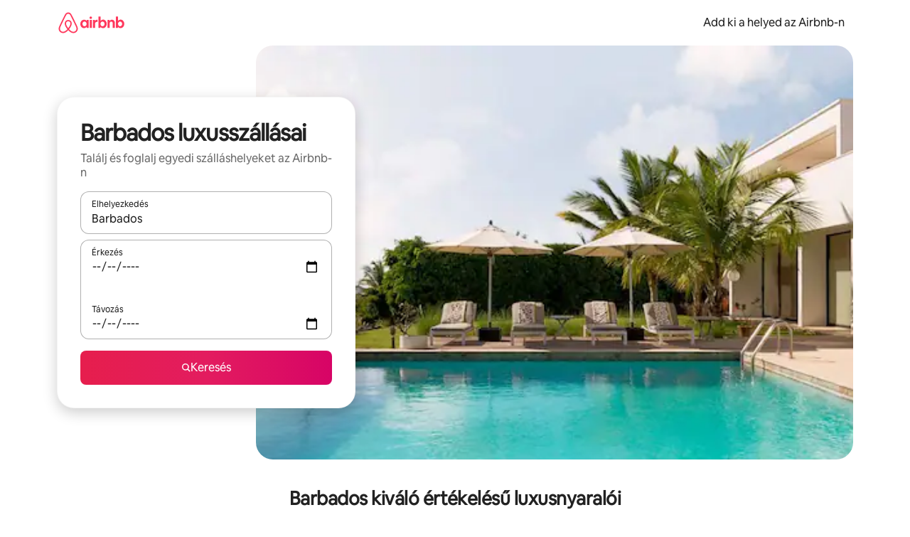

--- FILE ---
content_type: text/javascript
request_url: https://a0.muscache.com/airbnb/static/packages/web/hu/frontend/airmetro/browser/asyncRequire.468479d8d7.js
body_size: 60419
content:
__d(function(g,r,_i,a,m,_e,d){"use strict";let{getAirmetroPublicUrl:e}=r(d[0]);r(d[1])();let{CHINA_ASSET_HOST:t,DEFAULT_ASSET_HOST:n}=r(d[2]),o=r(d[3]).default,{isStyle:s}=r(d[4]);e();let l=Object.create(null),i=Object.create(null),c=Object.create(null),u=o("linaria-css")??{stylesheets:[],prefix:""},f=new Set(u.stylesheets.map(e=>`${u.prefix}${e}`));function h(e){if(!(e in c))throw ReferenceError(`Segment "${e}" is not registered`);return c[e]}let p=Object.create(null);function y(e){{var t;let n,o,l;if(p[e])return p[e];let i=[];s(e)?i.push(w(e)):i.push((t=e,n=document.createElement("script"),o=new Promise((e,o)=>{let s=n;if(!s)throw Error("Script was already unloaded");s.onload=e;let l=Error(`Failed to load script: ${t}`);s.onerror=()=>{o(l)},s.async=!0,s.crossOrigin="anonymous",s.src=x(t),document.documentElement.appendChild(s)}),l=()=>{if(!n)throw Error("Script was already unloaded");n.onload=null,n.onerror=null,n=null},o.then(l).catch(e=>{throw l(),e})));let c=Promise.all(i);return p[e]=c,c}}let E=new Set;function w(e,{deleteDuplicatedStyleTags:t=!1}={}){let n=e;if((e.startsWith("http")||e.startsWith("/"))&&(n=e),f.has(n))return Promise.resolve();let o=document.createElement("link");return new Promise((t,s)=>{let{styleSheets:l}=document;o.onloadcssdefined=e=>{let t=o.href,n=l.length;for(;n--;)if(l[n].href===t)return e();setTimeout(()=>{o.onloadcssdefined(e)})};let i=Error(`Failed to load stylesheet: ${e}`);o.onerror=()=>{s(i)},o.onload=()=>{o.setAttribute("media","all"),o.onloadcssdefined(t)},o.rel="stylesheet",o.type="text/css",o.crossOrigin="anonymous",o.href=n,o.setAttribute("media","print"),document.documentElement.appendChild(o)})}function x(e){return e.startsWith("http")||e.startsWith("/"),e}class $ extends Error{}function O(e,t,n){Object.entries(n).forEach(([n,o])=>{let s=o.map(o=>{if(void 0===t[o])throw ReferenceError(`Bad async module data, cannot locate index ${o} in the bundleRequestPaths array for segmentId=${n}`);return`${e}${t[o]}`});c[n]=s})}m.exports=function(e){if(!(e in l)){let t=!1;try{r(e),t=!0}catch{}try{!function(e,{cssOnly:t=!1}){if(!(e in l)){let n=Promise.all(h(e).filter(e=>!t||s(e)).map(e=>y(e)));l[e]=n}l[e]}(e,{cssOnly:t})}catch(n){let t=r(e);if(t)return Promise.resolve(t);throw new $(`Failed to async require ${e}`,n instanceof Error?{cause:n}:{})}}return e in i||(i[e]=l[e].catch(t=>{throw new $(`Failed to async require ${e}`,t instanceof Error?{cause:t}:{})}).then(()=>r(e))),i[e]},m.exports.getData=h,m.exports.setData=O,m.exports.addImportBundleNames=O,m.exports.load=y,m.exports.prefetch=function(e){if(!(e in c))throw ReferenceError(`Segment "${e}" is not registered`);c[e].filter(e=>!E.has(e)&&!p[e]).forEach(e=>{E.add(e);let t=document.createElement("link");t.rel="prefetch",t.crossOrigin="anonymous",t.href=x(e),t.as=s(e)?"style":"script",document.documentElement.appendChild(t)})},m.exports.loadStyles=w},"057569",["9ad496","44cd5c","4f7679","b2dff4","2f1cba"]);
__d(function(g,r,i,a,m,e,d){"use strict";function t(t){return t.split("?")[0].endsWith(".css")}Object.defineProperty(e,"__esModule",{value:!0}),e.isScript=function(n){return!t(n)},e.isStyle=t},"2f1cba",[]);
__d(function(g,r,i,a,m,e,d){"use strict";let t,l=r(d[0]).default||r(d[0]);m.exports=()=>t||(t=l("locale"))||"en"},"44cd5c",["b2dff4"]);
__d(function(g,r,i,a,m,e,d){"use strict";Object.defineProperty(e,"__esModule",{value:!0}),e.DEFAULT_ASSET_HOST=e.CHINA_ASSET_HOST=void 0,e.CHINA_ASSET_HOST="https://z1.muscache.cn",e.DEFAULT_ASSET_HOST="https://a0.muscache.com"},"4f7679",[]);
__d(function(g,r,i,a,m,e,d){"use strict";function t(){return"https://a0.muscache.com"}Object.defineProperty(e,"__esModule",{value:!0}),e.AIRMETRO_LOCALHOST=void 0,e.getAirmetroPublicUrl=t,e.getAirmetroRootPath=function(){return new URL(t(),"https://stub-host").pathname},e.getWebsocketUrl=function({hostname:t}){return String(new URL("/hot","wss://ws.metro.localhost.airbnb.com"))},e.AIRMETRO_LOCALHOST="//metro.localhost.airbnb.com"},"9ad496",[]);
__d(function(g,r,i,a,m,e,d){"use strict";Object.defineProperty(e,"__esModule",{value:!0}),e.default=function(n,o=!1){if(o||!Object.prototype.hasOwnProperty.call(t,n)){let o=window.document.getElementById(`data-${n}`);t[n]=o?.textContent?JSON.parse(o.textContent):null}return t[n]};let t={}},"b2dff4",[]);
__r("057569").setData("https://a0.muscache.com/airbnb/static/packages/web/", ["common/frontend/dls-icons/components/IcCompactMapsClothingStore16.d618fd7d2b.js","hu/frontend/landing-pages-accessibility/components/sections/productFeature/FiltersContextSheetContents.f8e4e69deb.js","common/cd8a194df8.css","common/frontend/svg/components/highlights/IcSystemKominka32.ec839549c7.js","common/frontend/dls-icons/components/IcSystemNoSurveillance32.8128018323.js","common/frontend/dls-icons/components/IcCompactWaterHot16.19ead60cbe.js","hu/frontend/dls-current/components/modals/contextSheet/ContextSheet.5f4a05af63.js","common/b77f94d728.css","common/frontend/dls-icons/components/IcSystemOutletCover32.c7f2f41991.js","common/frontend/dls-icons/components/IcSystemWaterBottle32.c8f9dda4aa.js","hu/frontend/canvas-web-sections/sections/McpVerticalSearchMarqueeSection/McpVerticalSearchMarqueeSection.96717a503e.js","common/9679.5d0eecd1da.js","common/8aaf.044b5e1269.js","hu/5aa7.f3602e211d.js","hu/8506.21f6cc37b4.js","hu/85e9.83b261f130.js","common/4f98acaba9.css","common/26f621a679.css","common/34a2595f93.css","common/7fab793944.css","common/c13cc1aa7d.css","common/8ac44ea6d1.css","common/frontend/dls-icons/components/IcFeatureEye48.672e5bb06c.js","common/frontend/dls-icons/components/IcSystemHammer32.5173830395.js","common/frontend/dls-icons/components/IcSystemDoubleVanity32.806adb902f.js","common/frontend/dls-icons/components/IcCompactHistoricHome16.047e4767c6.js","common/frontend/dls-icons/components/IcCompactParkingStreet16.57356ef8ae.js","common/frontend/landing-pages-query/section-containers/quick-stats/QuickStatsSectionContainer.43e4634a9a.js","common/97bdfedaab.css","hu/frontend/landing-pages-query/section-containers/services/FeaturedServicesSectionContainer.e46224594c.js","common/b361.7ce165a109.js","common/d5e8945bba.css","common/7f3d7d6b2a.css","common/frontend/dls-icons/components/IcCompactWardrobe16.c22cdfb4bb.js","common/frontend/dls-icons/components/IcSystemViewOcean32.5587a9df0e.js","common/frontend/dls-icons/components/IcSystemYaleKeypad32.4489abb1cf.js","hu/frontend/user-challenges-contrib/containers/frictions/NewPhoneCodeInputContainer.a97ef3f5de.js","common/dfe9.4a5fcd01f6.js","common/ac64.6c04ce7192.js","hu/3308.c1411a9b25.js","hu/8336.8924ff30ae.js","hu/61d8.541d5756b7.js","common/39f8948c8e.css","common/64ad905c8c.css","common/6800ce0ce3.css","common/frontend/dls-legacy-16-icons/IconCommentPositive.becfde5b01.js","common/frontend/dls-icons/components/IcCompactCuisineFrench16.b384b2b100.js","common/frontend/dls-icons/components/IcSocialQqStaticColor32.5f5bf5074b.js","common/frontend/dls-icons/components/IcSystemRiad32.ef74e96d2b.js","common/frontend/dls-legacy-16-icons/IconSmokeDetector.4dc3fe5a0a.js","common/frontend/dls-icons/components/IcProgramSystemClean15Pt32.e841a26f74.js","common/frontend/dls-icons/components/IcSystemCuisineMexican32.ef05c2901d.js","hu/frontend/friction-appeals-v2/components/ReviewAndSubmit/ReviewAndSubmit.e1b16f4fdf.js","common/c6a9.ec8a409bb7.js","hu/2105.642dc7deb8.js","hu/c569.07e6b37f2a.js","hu/0dd5.c903809888.js","hu/4f9f.9b894131c1.js","common/c2292553f9.css","common/279214cd00.css","common/6544154386.css","common/4c9d9ed770.css","common/8edef52955.css","hu/frontend/canvas-web-sections/sections/McpLoginSection/McpLoginSection.08f086199e.js","common/bd60d19081.css","common/frontend/dls-icons/components/IcSystemPottery32.00af99dfa8.js","common/frontend/dls-icons/components/IcCompactTowerPisa16.fd9f6ea1f2.js","common/frontend/dls-icons/components/IcCompactPrivateBedroom16.2edd6afd30.js","common/frontend/host-dls-deprecated/hooks/satori/SatoriGeocodeQuery-document.niobe.3935083d38.js","common/frontend/dls-icons/components/IcCompactSuperhostAvatar16.2105fc4cad.js","common/frontend/dls-icons/components/IcCompactCuisineMoroccan16.367e623ea9.js","common/frontend/dls-icons/components/IcSystemAudioMicMute32.decd6ce007.js","common/frontend/dls-icons/components/IcSocialWechatMoments32.0264c37f7f.js","common/node_modules/adyen-web-v5/dist/adyen.4babe354cd.js","common/frontend/dls-icons/components/IcSocialFbMessengerStaticColor32.17126a3715.js","common/frontend/dls-icons/components/IcCompactCuisineThai16.6314424be5.js","common/frontend/dls-icons/components/IcSystemNoPool32.daf7b79ea8.js","common/frontend/dls-icons/components/IcSystemSustainableHome32.81cdb86f24.js","common/frontend/dls-icons/components/IcCompactNatureParkAlt16.26caccd772.js","common/frontend/dls-icons/components/IcCompactDiaper16.e27e09b8f8.js","common/frontend/dls-icons/components/IcCompactLakehouse16.a6e91502c4.js","common/frontend/hyperloop-browser/shims_post_modules.6052315266.js","common/frontend/dls-icons/components/IcCompactFutonJapanese16.6bb63703bc.js","common/frontend/dls-icons/components/IcSystemInstantPay32.d7b6ce7cc8.js","common/frontend/dls-icons/components/IcSystemMinsu32.581c6821a7.js","common/frontend/dls-legacy-16-icons/IconAirConditioning.f958447731.js","common/frontend/dls-legacy-16-icons/IconSoap.09779a66a3.js","common/frontend/dls-icons/components/IcSystemWebcam32.2ff6277d4b.js","common/frontend/dls-icons/components/IcCompactHostServiceProviders16.c4c796d57b.js","common/frontend/dls-icons/components/IcCompactTv16.06990a7c27.js","common/frontend/dls-icons/components/IcCompactGlobeOutline16.02b6449436.js","hu/frontend/airlock-platform-current/utils/renderAirlock.43e31eb072.js","common/e2da.c2c4778107.js","common/9a38.7b6c576a72.js","common/48f7.cc8b892a27.js","common/daa0.aa5d6bc93e.js","common/6aa5abda21.css","common/282f242c9d.css","common/1879e20127.css","common/frontend/dls-icons/components/IcSystemMapsTrainStation32.2c64ee737b.js","common/frontend/dls-icons/components/IcProgramHostCouncilStaticColor32.538885efd5.js","common/frontend/dls-icons/components/IcCompactStop16.cf46ae1170.js","common/frontend/dls-legacy-16-icons/IconLockAlt.c82a9fcf3d.js","common/frontend/landing-pages-query/section-containers/header/HeaderSectionContainer.a9bd5b8794.js","common/c347.f735306209.js","hu/39cd.5bf3f1a1d7.js","common/a66e862301.css","common/ad60055771.css","common/frontend/dls-icons/components/IcCompactSeatingAreaChair16.6bb8e43d50.js","common/frontend/dls-icons/components/IcSystemCalendarUnmarkedStroked.5ba63ce2e1.js","common/frontend/dls-icons/components/IcCompactAlertCheck16.ea0b6bae14.js","common/frontend/dls-icons/components/IcSystemSort32.be2e1ef797.js","common/frontend/dls-icons/components/IcCompactMapsCasino16.1b1be8638d.js","hu/frontend/user-challenges-contrib/containers/frictions/PhoneVerificationWithNumberPhoneInputContainer.227191b69b.js","hu/0213.a73098a285.js","common/c34f.fff59b9363.js","common/2ad4f5bc8a.css","common/518696d696.css","hu/frontend/privacy-hub/containers/PrivacyHubPage.9065dc5fcd.js","common/e18a.e9e13a26ba.js","common/0c01.bc5f9cc91b.js","common/0a2f.411bade0ca.js","hu/7c10.0d16a6fef3.js","hu/925c.744004b2a5.js","common/fd12.bb68cd9cd4.js","common/207d5f8150.css","common/412d3a7a1f.css","common/8e6968bf74.css","common/ec7ea10f9a.css","common/frontend/photo-viewer/components/Video.25b194b57f.js","hu/ea88.87c1070d76.js","common/2b4fa52654.css","common/f7ebbe68df.css","common/frontend/dls-icons/components/IcSystemEndCall32.52b27afad3.js","common/frontend/dls-icons/components/IcSystemAutoFlash32.2b9f4aa52b.js","common/frontend/dls-icons/components/IcCompactGiftcard16.581fc800eb.js","common/frontend/dls-icons/components/IcFeatureGraphDown48.8c257c5d26.js","common/frontend/dls-icons/components/IcSystemMessageTemplate32.a449b3cfda.js","hu/frontend/user-challenges-contrib/containers/frictions/contact_kba/ContactKbaPaymentSelectContainer.9366090991.js","hu/d9d6.6178840b9c.js","common/frontend/dls-icons/components/IcSystemMapsAirport32.0ddeb103e9.js","common/frontend/dls-icons/components/IcSystemSharedHome32.1aa25aa6d8.js","common/frontend/dls-legacy-16-icons/IconCenteredIndicatorQuickResponses.0f6c6d35f1.js","common/frontend/landing-pages-beta-program/routes/NdaPageRoute/NdaPageQuery-document.niobe.fa25ba2fe0.js","common/frontend/dls-icons/components/IcSystemStairs32.4151c5ed91.js","common/frontend/dls-icons/components/IcSystemFirstAidKit32.e3c211ac65.js","common/frontend/dls-icons/components/IcSystemListingsStroked.1bcde47761.js","common/frontend/dls-icons/components/IcSystemBelo32.53e631e007.js","common/frontend/dls-icons/components/IcSystemHostPerformanceStroked.2dde3df175.js","common/frontend/dls-icons/components/IcSystemHostReservations32.142daae1ce.js","common/frontend/dls-icons/components/IcSystemCat32.8dc3802a2b.js","hu/frontend/landing-pages-cohosting-ui/containers/TextHeroSectionContainer.4a9cba5f18.js","common/e4ef.745dd45d2e.js","common/a629b91ca3.css","common/fe460e244c.css","common/frontend/dls-icons/components/IcCompactSofa16.df340de6a7.js","common/frontend/dls-legacy-16-icons/IconHairDryer.3c6186b92b.js","common/frontend/canvas-web-sections/sections/McpMediaSection/McpMediaSection.8c16aeae75.js","hu/7017.595393a3e9.js","hu/c5a8.47e486f8ab.js","common/4d0c.c0ceb2a49e.js","hu/2140.0b7fab63bf.js","hu/1420.a72e7e799a.js","common/e6ceccc6cc.css","common/6c4306a879.css","common/fba0eddf0f.css","common/b36545c345.css","common/3663d0905c.css","common/frontend/google-recaptcha/utils/maybeGetRecaptcha.e602724f3c.js","common/frontend/listing-card/components/parts/PassportCard/SmallContextSheet.414a671d99.js","common/39e377fcaa.css","common/frontend/dls-icons/components/IcSystemHostHelp32.446b31d830.js","common/frontend/dls-icons/components/IcCompactPortableWifi16.90ae877d0d.js","common/frontend/dls-icons/components/IcCompactAlertBell16.67c084f1cd.js","common/frontend/privacy-hub/containers/PrivacyHubPage.prepare.ee31d8db84.js","common/frontend/dls-icons/components/IcCompactToiletUpright16.6fb5d74a6d.js","common/frontend/landing-pages-beta-program/routes/PublicGuestOptInRoute/PublicGuestOptInRoute.prepare.33cf6a22b3.js","common/frontend/dls-icons/components/IcSocialSpotifyStaticColor32.48fd6d8f70.js","common/frontend/dls-icons/components/IcCompactHostAssign16.01d6856a0b.js","common/frontend/seo-loop/routeHandler.9a8337f848.js","common/b7d9.551822d9e2.js","common/frontend/seo-loop/apps/seo-loop-util-app/initializer.b5e80bee30.js","common/42cb.f078b943dc.js","common/57a4.f2f75f3278.js","common/217f.fccbf509cd.js","common/2148.4b62f54e46.js","common/node_modules/@builder.io/partytown/index.51c754d7a5.js","common/frontend/do-conversions/index.f26ce10e96.js","common/frontend/localpost/configureAPI.761dfdc4bc.js","common/frontend/airlock-ui/components/AirlockModal/index.7b5a9af96e.js","common/01267490ca.css","hu/frontend/airlock-platform/utils/triggerAirlock/index.2eb1739de7.js","hu/3f29.5e616765bb.js","hu/a71f.4630e9621e.js","common/b1135fb555.css","common/48c04b0a1c.css","hu/frontend/friction-v2-webview-test-friction/components/V2WebviewTestFrictionFriction.ec0ffd3587.js","common/ce2bea4b9e.css","hu/frontend/friction-2fa-totp/components/PhoneVerificationVia2FATOTPFriction.6fca1fa581.js","common/7977153d5f.css","hu/frontend/friction-three-d-secure-verification/components/ThreeDSecureVerificationFriction.a105fffa3a.js","common/6111301a08.css","hu/frontend/friction-three-d-secure-verification-2/components/ThreeDSecureVerification2Friction.64816842cf.js","common/68cc332749.css","hu/frontend/friction-coworker-email/index.3ae76b27f9.js","common/7c6f4d43e0.css","common/frontend/airlock-flow-views/components/RenderlessOutroView.5b48a64ff1.js","common/frontend/phone-number-masking/components/QuickReplyPhoneMaskingFriction/QuickReplyPhoneMaskingFriction.563d0ce77a.js","common/2d6d.9f0e0ac90b.js","common/5ae1.c8f3514d76.js","hu/3d16.72ebd4ac58.js","hu/c99c.215fd19382.js","common/a9a579c220.css","common/1d7582d1e3.css","common/040b9e99e1.css","common/abdfbf3486.css","hu/frontend/friction-push-notification/index.0b6d33f19d.js","common/0ee89de3ba.css","hu/frontend/friction-platform-test/components/PlatformTestFriction.70693ef045.js","common/8d4772d481.css","hu/frontend/friction-plaid-credit-card-verification/index.4eae831cf7.js","common/c591be9c07.css","hu/frontend/phone-number-masking/components/PostBookingTakeOffPlatformWarningFriction/PostBookingTakeOffPlatformWarningFriction.c90ae09220.js","hu/4e4b.825a5424d3.js","common/1b77296f30.css","common/b1faf1eb1b.css","hu/frontend/phone-number-masking/components/PhoneMaskingFriction/PhoneMaskingNuxForNumberReplacementFriction.8be5ad04f0.js","common/0420e35849.css","hu/frontend/friction-phone-text/components/PhoneVerificationViaTextFriction.5fb4316ad2.js","common/e9c69d3fb4.css","hu/frontend/friction-phone-verification-via-otp/components/PhoneVerificationViaWhatsappFriction/index.b47d26acab.js","common/267f72ee0f.css","hu/frontend/friction-phone-call/components/PhoneVerificationViaCallFriction.ce39d814c5.js","hu/frontend/friction-paypal-verification/index.a997715dee.js","common/869040e165.css","hu/frontend/friction-payment-authentication-three-d-secure/components/PaymentAuthenticationThreeDSecureFriction.ff5c208494.js","common/8fbf275829.css","hu/frontend/friction-passkey-verification/index.19a6ea5090.js","common/99d3.559fe4a9b7.js","hu/26e0.b85d5a9eb6.js","common/7e9b7999c5.css","common/8c66072cec.css","hu/frontend/friction-passkey-registration/index.644d1c870f.js","common/af19ce4fdf.css","hu/frontend/account-fov/components/IdentityVerificationFriction.d81fcb2f42.js","hu/06c6.a7c7a5b1b7.js","common/69da.d57558f5af.js","common/380d.f13549c58d.js","hu/5452.dca10131d0.js","hu/9343.0dc45245e2.js","common/f111ef8d05.css","common/57c87b9052.css","common/076b6e2ecc.css","common/86d3eb92ef.css","hu/frontend/airlock-flow-views/components/GenericViewSelection/index.10618fb58e.js","common/37011638bf.css","common/frontend/friction-generic-redirect/components/GenericRedirectFriction.25dc866aab.js","hu/frontend/friction-account-verification-via-two-way-sms-for-payment/index.25a6bf1e72.js","common/1c1ca69faa.css","hu/frontend/friction-account-verification-via-two-way-sms/components/AccountVerificationViaTwoWaySmsForAOVFriction/index.84cf054d17.js","common/08e1ffc067.css","hu/frontend/friction-email-code/components/EmailCodeVerificationFriction.9a62c07e70.js","common/5beb458301.css","hu/frontend/airlock-sdui/index.ad9a7b7660.js","common/e21c.97647cd9bd.js","hu/ed07.277a9ee6b8.js","common/fd47.e69b111875.js","common/0a75.6a6d900152.js","hu/e15e.b5169139f0.js","common/41713a0df2.css","common/cf994bc49f.css","common/1d9fddea8e.css","common/50a86cd4b1.css","common/b3b2f67826.css","hu/frontend/friction-china-captcha/index.6cacddb0fc.js","common/67b40251ba.css","hu/frontend/friction-recaptchav2/components/RecaptchaV2Friction/index.fe0c80859d.js","common/8623201c66.css","hu/frontend/friction-become-user-verification-via-two-way-sms/components/BecomeUserConsentViaTwoWaySms/index.d063a47689.js","common/8fe8216866.css","hu/frontend/friction-appeals/components/AppealsFriction.2383d438a0.js","common/73f4.e6641b1619.js","hu/b494.7adc0ef8ea.js","common/08784fe674.css","common/a8b0a1268f.css","hu/frontend/friction-payouts/index.aa48f8eb84.js","common/e097c8a850.css","hu/frontend/friction-auto-rejection-with-fallback/index.6c6be04c4e.js","common/5b74b90297.css","hu/frontend/friction-auto-rejection/index.39457dfb83.js","hu/9c4b.4dfd66d390.js","common/3b5d8b5e0a.css","common/9a22aa1c3c.css","hu/frontend/friction-arkose-bot-detection/components/ArkoseBotDetectionFriction/index.5ac8ac39dc.js","common/af760e20dd.css","hu/frontend/friction-appeals-v2/components/UploadFiles/UploadFiles.655c0f8f33.js","common/d65f0387a3.css","hu/frontend/friction-appeals-v2/components/Statement/Statement.8d9f0e3226.js","common/5899fe1f3a.css","hu/frontend/friction-appeals-v2/components/PrepareAppeal/PrepareAppeal.ed10f91f1c.js","hu/9da0.77df3b28a6.js","common/9170b2928f.css","common/fbb99c49a4.css","hu/frontend/friction-appeals-v2/components/Outro/Outro.2566a86934.js","common/95d0511c15.css","hu/frontend/friction-appeals-v2/components/Timeline/Timeline.c4cb9cf2ab.js","common/69ffe93f2c.css","hu/frontend/friction-appeals-v2/components/Intro/Intro.1e4a9607e7.js","common/a8b6ac5f42.css","hu/frontend/simple-footer/variants/base/FooterWithBottomSpacing.705ccf398b.js","hu/8ccf.76a98a8948.js","common/59fe2c9b20.css","common/341ef3ec6f.css","hu/frontend/locale-settings/containers/language/LanguageSelectorModalContainer.1bf0f1efca.js","hu/1e0f.f17cb42348.js","common/69b657adac.css","common/e04145b3fc.css","hu/frontend/locale-settings/containers/currency/CurrencySelectorModalContainer.62ef623069.js","hu/9c9c.4fa72e6494.js","common/0644ecfb32.css","common/frontend/friction-appeals-v2/components/IdVerification/IdVerification.fbbeadd642.js","common/72cd9cac83.css","common/frontend/account-fov/utils/launchFovFlowModal.b2a650eb5e.js","common/frontend/account-fov/components/AccountFovModal/AccountFovModalContextSheet.f8d84c1e94.js","common/8f3e98b65e.css","hu/frontend/account-fov/components/modal/HelpInfoModalContent.ab0d92da95.js","common/frontend/friction-appeals-v2/components/BackgroundCheck/BackgroundCheck.368973d485.js","common/2062ee1c3d.css","hu/frontend/onboarding/components/actionTray/ActionTrayContainer.7c8bbb1eaf.js","common/3ef7.1b1787fef0.js","common/3428f3fb9b.css","hu/frontend/navi/presenters/HostGlobalBanner/HostGlobalBanner.8139e40836.js","common/798ec79bcb.css","hu/frontend/navi/presenters/HostGlobalBanner/AggregateModalContent.4a6938b5a8.js","common/6ea8b943fa.css","common/frontend/navi/presenters/CanvasAnnouncement/CanvasAnnouncement.2719646ca2.js","common/33f8.e813bac1d4.js","common/1bdf.2e1f1f5c86.js","common/bafa8fdbb2.css","common/f579f4607c.css","common/8b5b269e09.css","common/frontend/media/components/video/utils/hls.6dba84a74f.js","common/node_modules/mux-embed/dist/mux.8af474ced9.js","common/frontend/canvas-channels-shared/components/Icon/IconServer.e40f7a9b44.js","common/aa76872419.css","common/frontend/dls-icons/components/IcCompactStopwatch16.84e716344b.js","common/frontend/dls-icons/components/IcSystemRunningShoe32.1dfedeaf61.js","common/frontend/dls-icons/components/IcSystemRunning32.5c05a8f305.js","common/frontend/dls-icons/components/IcSystemYoga32.73512028a7.js","common/frontend/dls-icons/components/IcSystemIconTicket32.2c4c6202d4.js","common/frontend/dls-icons/components/IcSystemBullseye32.ae9edf8109.js","common/frontend/dls-icons/components/IcFeatureFilters48.9a0e83bb73.js","common/frontend/dls-icons/components/IcSystemFuton32.c8cf4b1904.js","common/frontend/dls-icons/components/IcCompactHistory16.696e1eecb4.js","common/frontend/dls-icons/components/IcCompactHostHelpAlt16.5e01c27fd0.js","common/frontend/dls-icons/components/IcCompactSettingsGearAlt16.b421e3bccd.js","common/frontend/dls-icons/components/IcCompactHostNotificationsAlt16.049531b07f.js","common/frontend/dls-icons/components/IcCompactProfileAlt16.4bab66d0a7.js","common/frontend/dls-icons/components/IcCompactMessagesAlt16.1811ef1b31.js","common/frontend/dls-icons/components/IcCompactBeloAlt16.d2ff3a36ed.js","common/frontend/dls-icons/components/IcCompactHeartAlt16.d8701e03ef.js","common/frontend/dls-icons/components/IcSystemHotSprings32.8cc7857d90.js","common/frontend/dls-icons/components/IcSystemPrivateOnsen32.6638cce7b0.js","common/frontend/dls-icons/components/IcSystemFutonJapanese32.a2214ed218.js","common/frontend/dls-icons/components/IcSystemUmbrella32.d1afd537bb.js","common/frontend/dls-icons/components/IcSystemTour32.38183bbe4c.js","common/frontend/dls-icons/components/IcSystemMassageTable32.1a255dc2e4.js","common/frontend/dls-icons/components/IcSystemLocationStroked.4359db5b21.js","common/frontend/dls-icons/components/IcCompactPaperclip16.c0996b5900.js","common/frontend/dls-icons/components/IcSystemProfileStroked.f09a8120ec.js","common/frontend/dls-icons/components/IcSystemHeartStroked.536db5cbf9.js","common/frontend/dls-icons/components/IcSystemBeloStroked.18c37ecffa.js","common/frontend/dls-icons/components/IcSystemStarBright32.dbaf295632.js","common/frontend/dls-icons/components/IcSystemArrowSwitch32.9b99ef908b.js","common/frontend/dls-icons/components/IcSystemMessageRead32.0ea0811c67.js","common/frontend/dls-icons/components/IcSystemNanny32.70e30feb8d.js","common/frontend/dls-icons/components/IcSystemFrisbee32.e731d45765.js","common/frontend/dls-icons/components/IcSystemTaiChi32.f3a37a5284.js","common/frontend/dls-icons/components/IcSystemSumoWrestling32.b73c4b9143.js","common/frontend/dls-icons/components/IcSystemRugby32.57f815dbf4.js","common/frontend/dls-icons/components/IcSystemRowing32.ca4ecdbbda.js","common/frontend/dls-icons/components/IcSystemRollerSkates32.c1c0367218.js","common/frontend/dls-icons/components/IcSystemCowboyBoot32.193c4e3b1b.js","common/frontend/dls-icons/components/IcSystemPickleball32.f65db640df.js","common/frontend/dls-icons/components/IcSystemPadel32.3e66ac1aa9.js","common/frontend/dls-icons/components/IcSystemHelmet32.6aeae5c7ea.js","common/frontend/dls-icons/components/IcSystemLuge32.157d6bec53.js","common/frontend/dls-icons/components/IcSystemLacrosse32.da75d19069.js","common/frontend/dls-icons/components/IcSystemMartialArts32.acaf9ad767.js","common/frontend/dls-icons/components/IcSystemHorseshoe32.b3097bd905.js","common/frontend/dls-icons/components/IcSystemHandball32.0a9322625f.js","common/frontend/dls-icons/components/IcSystemGymnastics32.5559ec9a13.js","common/frontend/dls-icons/components/IcSystemIceSkates32.bf2a13f3f4.js","common/frontend/dls-icons/components/IcSystemFieldHockey32.634a07f2d6.js","common/frontend/dls-icons/components/IcSystemFencing32.2646425f7a.js","common/frontend/dls-icons/components/IcSystemDodgeball32.917e4d78ae.js","common/frontend/dls-icons/components/IcSystemDance32.f2bdbcebff.js","common/frontend/dls-icons/components/IcSystemCurling32.0f990dec0c.js","common/frontend/dls-icons/components/IcSystemCricket32.638a4b986e.js","common/frontend/dls-icons/components/IcSystemBoxingGlove32.b9337bbcb8.js","common/frontend/dls-icons/components/IcSystemBobsled32.b5426bf90f.js","common/frontend/dls-icons/components/IcSystemSpeedometer32.7f0c400f0e.js","common/frontend/dls-icons/components/IcSystemPuzzlePiece32.916371c67c.js","common/frontend/dls-icons/components/IcSystemMakeup32.6b779b1b75.js","common/frontend/dls-icons/components/IcSystemSportJersey32.2aff4cca5a.js","common/frontend/dls-icons/components/IcSystemKnittingYarn32.1a25e1da01.js","common/frontend/dls-icons/components/IcFeaturePaymentFailed48.bf33605092.js","common/frontend/dls-icons/components/IcFeatureCancelRemove48.35181e3e15.js","common/frontend/dls-icons/components/IcSystemMapsSubwayStation32.d328e40ede.js","common/frontend/dls-icons/components/IcSystemHanok32.5cdef26091.js","common/frontend/dls-icons/components/IcSystemMountainTop32.a56c201fc3.js","common/frontend/dls-icons/components/IcSystemHostPropertiesAll32.92f9f324f7.js","common/frontend/dls-icons/components/IcSystemBaseball32.fd54621420.js","common/frontend/dls-icons/components/IcSystemSkateboarding32.929ac7e179.js","common/frontend/dls-icons/components/IcSystemChess32.23f4dc715a.js","common/frontend/dls-icons/components/IcSystemAnime32.04ef0900ab.js","common/frontend/dls-icons/components/IcSystemBowling32.deacd73fec.js","common/frontend/dls-icons/components/IcSystemClimbingRope32.6a25c4b7fe.js","common/frontend/dls-icons/components/IcSystemIceHockey32.bf00081dce.js","common/frontend/dls-icons/components/IcSystemNavListings32.d65facd1fc.js","common/frontend/dls-icons/components/IcDoorcodeHouse32.1bfa85d5ff.js","common/frontend/dls-icons/components/IcDoorcodeLock32.e606974f10.js","common/frontend/dls-icons/components/IcDoorcodeCheck32.8f89d7e4a7.js","common/frontend/dls-icons/components/IcDoorcodeAugustLogo32.8505db1db6.js","common/frontend/dls-icons/components/IcDoorcodeYaleLogo32.f7a0ecaeb0.js","common/frontend/dls-icons/components/IcDoorcodeNine32.eeb0e477e0.js","common/frontend/dls-icons/components/IcDoorcodeEight32.6a323b339e.js","common/frontend/dls-icons/components/IcDoorcodeSeven32.e732bf700a.js","common/frontend/dls-icons/components/IcDoorcodeSix32.82122730c8.js","common/frontend/dls-icons/components/IcDoorcodeFive32.1c101a02b9.js","common/frontend/dls-icons/components/IcDoorcodeFour32.952629042b.js","common/frontend/dls-icons/components/IcDoorcodeThree32.3733ea5d6b.js","common/frontend/dls-icons/components/IcDoorcodeTwo32.b2df092803.js","common/frontend/dls-icons/components/IcDoorcodeOne32.808e85cc24.js","common/frontend/dls-icons/components/IcDoorcodeZero32.274c60bea5.js","common/frontend/dls-icons/components/IcSystemSchlageLogo24.3d19b284ad.js","common/frontend/dls-icons/components/IcSystemAugustLogo24.5e84d6337d.js","common/frontend/dls-icons/components/IcSystemYaleLogo24.85aa43de59.js","common/frontend/dls-icons/components/IcSystemNoSmartlock32.a5a6cac4dc.js","common/frontend/dls-icons/components/IcSystemSchlageSmartlock32.47f3761b71.js","common/frontend/dls-icons/components/IcSystemYaleSmartlock32.21d3f22c27.js","common/frontend/dls-icons/components/IcSystemAugustSmartlock32.b5e3aba724.js","common/frontend/dls-icons/components/IcSystemArcadeMachine32.027a5a1b35.js","common/frontend/dls-icons/components/IcSystemPrivateBedroom32.0f965eac90.js","common/frontend/dls-icons/components/IcSystemSocialInteraction32.c30862650b.js","common/frontend/dls-icons/components/IcSystemMagicWand32.dbf59ce3fe.js","common/frontend/dls-icons/components/IcSystemBriefcase32.110f264ca9.js","common/frontend/dls-icons/components/IcSystemMapsMusic32.b6db0895ed.js","common/frontend/dls-icons/components/IcSystemMapsSchoolUniversity32.d9008b4641.js","common/frontend/dls-icons/components/IcSystemNoLockOnDoor32.cab2ab834a.js","common/frontend/dls-icons/components/IcSystemHostListingResidential32.26ed87e55d.js","common/frontend/dls-icons/components/IcSystemProfile32.2c97965a9a.js","common/frontend/dls-icons/components/IcSystemToiletUpright32.fa40d2a8bb.js","common/frontend/dls-icons/components/IcSystemWrestling32.d8e3b6f8e6.js","common/frontend/dls-icons/components/IcSystemWhirlpool32.b49d105b47.js","common/frontend/dls-icons/components/IcSystemButler32.073dc49194.js","common/frontend/dls-icons/components/IcSystemPersonWalk32.fbee17c981.js","common/frontend/dls-icons/components/IcSystemMapsSupermarket32.3135f69335.js","common/frontend/dls-icons/components/IcSystemMapsStore32.96e86691cb.js","common/frontend/dls-icons/components/IcSystemMapsRestaurant32.a5ea15d688.js","common/frontend/dls-icons/components/IcSystemMapsDepartmentStore32.2afc5d34bc.js","common/frontend/dls-icons/components/IcSystemMapsArtGallery32.1e0935965c.js","common/frontend/dls-icons/components/IcSystemGlobeStand32.8721ea4739.js","common/frontend/dls-icons/components/IcSystemVesselSink32.bdcb1e6399.js","common/frontend/dls-icons/components/IcSystemYurt32.f45aec5a23.js","common/frontend/dls-icons/components/IcSystemWhiteGloveService32.14d2d4b76a.js","common/frontend/dls-icons/components/IcSystemWindowView32.05cc5a8715.js","common/frontend/dls-icons/components/IcSystemWindmill32.82bdcacf78.js","common/frontend/dls-icons/components/IcSystemUfo32.177e89787c.js","common/frontend/dls-icons/components/IcSystemTowerPisa32.01ddb32305.js","common/frontend/dls-icons/components/IcSystemTower32.6f77e7dce1.js","common/frontend/dls-icons/components/IcSystemHostTeamStroked.9b54bc5ef2.js","common/frontend/dls-icons/components/IcSystemTeaMug32.7f649f339e.js","common/frontend/dls-icons/components/IcSystemSurfboard32.3d37760ad7.js","common/frontend/dls-icons/components/IcSystemSkiIn32.257d374c69.js","common/frontend/dls-icons/components/IcSystemShippingContainer32.a908cd5419.js","common/frontend/dls-icons/components/IcSystemShepherdHut32.e94fd190d7.js","common/frontend/dls-icons/components/IcSystemRyokan32.5c4d6c97e5.js","common/frontend/dls-icons/components/IcSystemPalmTree32.f886b0e50f.js","common/frontend/dls-icons/components/IcSystemOffTheGrid32.8a3f2283f1.js","common/frontend/dls-icons/components/IcSystemMansion32.522cedae4b.js","common/frontend/dls-icons/components/IcSystemFlipId32.62f6bcbb1f.js","common/frontend/dls-icons/components/IcSystemLakehouse32.8db7c8e15f.js","common/frontend/dls-icons/components/IcSystemLake32.5d76e0b7d3.js","common/frontend/dls-icons/components/IcSystemHutStraw32.f66b134879.js","common/frontend/dls-icons/components/IcSystemHistoricHome32.2e0ab0e641.js","common/frontend/dls-icons/components/IcSystemGrapes32.d1119639e8.js","common/frontend/dls-icons/components/IcSystemFarm32.c35d39e469.js","common/frontend/dls-icons/components/IcSystemEarthHouse32.710f6ed9d1.js","common/frontend/dls-icons/components/IcSystemDomeHouse32.39b11940d5.js","common/frontend/dls-icons/components/IcSystemDammuso32.9370ebe1ef.js","common/frontend/dls-icons/components/IcSystemCycladicHouse32.897c1354c3.js","common/frontend/dls-icons/components/IcSystemCountryHome32.4d90210aa8.js","common/frontend/dls-icons/components/IcSystemChefsHat32.03eb165da7.js","common/frontend/dls-icons/components/IcSystemCastle32.f4b0a932a9.js","common/frontend/dls-icons/components/IcSystemCampground32.05ab0b6cff.js","common/frontend/dls-icons/components/IcSystemCamperTrailer32.03e1dfecf7.js","common/frontend/dls-icons/components/IcSystemCabin32.49051a44fa.js","common/frontend/dls-icons/components/IcSystemBeachfront32.6f1d94e868.js","common/frontend/dls-icons/components/IcSystemBarn32.ba52cde99a.js","common/frontend/dls-icons/components/IcSystemArtPalette32.c851a87ae1.js","common/frontend/dls-icons/components/IcSystemAFrameCabin32.b10b5649a5.js","common/frontend/dls-icons/components/IcCompactYurt16.edaafab32e.js","common/frontend/dls-icons/components/IcCompactWhiteGloveService16.be243c74fa.js","common/frontend/dls-icons/components/IcCompactWindowView16.c1ff645328.js","common/frontend/dls-icons/components/IcCompactWindmill16.ec9d8283cd.js","common/frontend/dls-icons/components/IcCompactUfo16.a5b790331f.js","common/frontend/dls-icons/components/IcCompactTreeHouse16.ada452f609.js","common/frontend/dls-icons/components/IcCompactTower16.6829311835.js","common/frontend/dls-icons/components/IcCompactTinyHouse16.68efd88a0e.js","common/frontend/dls-icons/components/IcCompactTeaMug16.133484028b.js","common/frontend/dls-icons/components/IcCompactSurfboard16.6cfa046b49.js","common/frontend/dls-icons/components/IcCompactSkiIn16.f1499cf018.js","common/frontend/dls-icons/components/IcCompactShippingContainer16.86103384ef.js","common/frontend/dls-icons/components/IcCompactShepherdHut16.fd4e363965.js","common/frontend/dls-icons/components/IcCompactSharedHome16.95cb7174e0.js","common/frontend/dls-icons/components/IcCompactRyokan16.82fe7ba1e8.js","common/frontend/dls-icons/components/IcCompactRiad16.9c89822e28.js","common/frontend/dls-icons/components/IcCompactPiano16.aa9932d669.js","common/frontend/dls-icons/components/IcCompactPalmTree16.f664dc8256.js","common/frontend/dls-icons/components/IcCompactOffTheGrid16.b063700816.js","common/frontend/dls-icons/components/IcCompactNaturePark16.5952b68e08.js","common/frontend/dls-icons/components/IcCompactMinsu16.5d25ab0091.js","common/frontend/dls-icons/components/IcCompactMapsResort16.9195c16e63.js","common/frontend/dls-icons/components/IcCompactMansion16.b5638a9c91.js","common/frontend/dls-icons/components/IcCompactLake16.590b5b04e4.js","common/frontend/dls-icons/components/IcCompactIsland16.de896199eb.js","common/frontend/dls-icons/components/IcCompactHutStraw16.e7af3023f0.js","common/frontend/dls-icons/components/IcCompactHouseboat16.6a3af78cd1.js","common/frontend/dls-icons/components/IcCompactGrapes16.00e6f919ef.js","common/frontend/dls-icons/components/IcCompactFarm16.8c85f69152.js","common/frontend/dls-icons/components/IcCompactEarthHouse16.94ec268221.js","common/frontend/dls-icons/components/IcCompactDomeHouse16.a4bafbcc12.js","common/frontend/dls-icons/components/IcCompactDesignerHouse16.33c78c65dc.js","common/frontend/dls-icons/components/IcCompactDesertCactus16.b76bcbed71.js","common/frontend/dls-icons/components/IcCompactDammuso16.6a72e4d62f.js","common/frontend/dls-icons/components/IcCompactCycladicHouse16.9cd889af72.js","common/frontend/dls-icons/components/IcCompactCountryHome16.3fbc674558.js","common/frontend/dls-icons/components/IcCompactChefsHat16.d20dc6a0fc.js","common/frontend/dls-icons/components/IcCompactCave16.71944157c0.js","common/frontend/dls-icons/components/IcCompactCastle16.dfab5d487f.js","common/frontend/dls-icons/components/IcCompactCasaParticular16.07251e312d.js","common/frontend/dls-icons/components/IcCompactCampground16.8836b4d03a.js","common/frontend/dls-icons/components/IcCompactCamperTrailer16.20aa530777.js","common/frontend/dls-icons/components/IcCompactCabin16.bbbe821705.js","common/frontend/dls-icons/components/IcCompactBoatSail16.614cc24b4b.js","common/frontend/dls-icons/components/IcCompactBeachfront16.15ff6be4f6.js","common/frontend/dls-icons/components/IcCompactBarn16.8c25eaff5b.js","common/frontend/dls-icons/components/IcCompactArtPalette16.56a6a6d6a3.js","common/frontend/dls-icons/components/IcCompactAFrameCabin16.248a761139.js","common/frontend/dls-icons/components/IcSystemRefrigeratorStainless32.0ff61973b4.js","common/frontend/dls-icons/components/IcSystemSmartlock32.ab358f4cef.js","common/frontend/dls-icons/components/IcSystemMaintenanceOnSite32.c34be7d2f1.js","common/frontend/dls-icons/components/IcSystem24HMaintenance32.7e9ae0f61b.js","common/frontend/dls-icons/components/IcSystemPackageService32.f14f89a6cb.js","common/frontend/dls-icons/components/IcSystemDogWash32.5ac659d1e7.js","common/frontend/dls-icons/components/IcSystemPetPlayArea32.9b36ff8abc.js","common/frontend/dls-icons/components/IcSystemLounge32.f7a02fc375.js","common/frontend/dls-icons/components/IcSystemRacquetball32.34f059fa3b.js","common/frontend/dls-icons/components/IcSystemBasketball32.847f5da98c.js","common/frontend/dls-icons/components/IcSystemStorageShelf32.f515ff5192.js","common/frontend/dls-icons/components/IcSystemSunDeck32.f4b3c8c376.js","common/frontend/dls-icons/components/IcSystemParkingReserved32.8c2d355e08.js","common/frontend/dls-icons/components/IcSystemGarage32.fa3b5c3f0b.js","common/frontend/dls-icons/components/IcSystemDesignerHouse32.8d9e277cb6.js","common/frontend/dls-icons/components/IcSystemQuotationMark40.7b0d15cff7.js","common/frontend/dls-icons/components/IcCompactQuotationMark40.94759caa68.js","common/frontend/dls-icons/components/IcSystemKids32.48d39b9ae5.js","common/frontend/dls-icons/components/IcSystemNoKids32.9a12523271.js","common/frontend/dls-icons/components/IcSystemNoChild32.9d1de9b49f.js","common/frontend/dls-icons/components/IcCompactSafetyCenter16.4d7ea8b1cb.js","common/frontend/dls-icons/components/IcCompactNoCamera16.f8ae44b4dc.js","common/frontend/dls-icons/components/IcSystemEmergencySupport32.8454b4b96a.js","common/frontend/dls-icons/components/IcSystemInstant32.f241b1a143.js","common/frontend/dls-icons/components/IcSystemAvVolume32.2f617f6d29.js","common/frontend/dls-icons/components/IcSystemMovie32.1b564df479.js","common/frontend/dls-icons/components/IcSystemVolleyball32.dd0d2297bd.js","common/frontend/dls-icons/components/IcSystemPlaySlide32.34f4d67d6a.js","common/frontend/dls-icons/components/IcSystemMonitor32.ec573c7898.js","common/frontend/dls-legacy-16-icons/IconSearchBold.6937dcfc92.js","common/frontend/dls-icons/components/IcFeatureCustomerSupport48.703b76b791.js","common/frontend/dls-icons/components/IcSystemMakeCall32.243b10f031.js","common/frontend/dls-icons/components/IcSystemDraftingTools32.22ba6fe530.js","common/frontend/dls-icons/components/IcSystemTrophy32.1123d61699.js","common/frontend/dls-icons/components/IcSystemWorkshop32.a46e4faccb.js","common/frontend/dls-icons/components/IcSystemWaterfall32.bf724b3e51.js","common/frontend/dls-icons/components/IcSystemTractor32.e321092e41.js","common/frontend/dls-icons/components/IcSystemNailPolish32.a39d1df2c4.js","common/frontend/dls-icons/components/IcSystemNaturePark32.b789625e6f.js","common/frontend/dls-icons/components/IcSystemMapsWater32.9fb86fedb2.js","common/frontend/dls-icons/components/IcSystemMapsThemePark32.bd001ffadc.js","common/frontend/dls-icons/components/IcSystemMapsLandmark32.4183754da4.js","common/frontend/dls-icons/components/IcSystemMapsGeneric32.a7631fca0f.js","common/frontend/dls-icons/components/IcSystemCity32.2b5da75a57.js","common/frontend/dls-icons/components/IcSystemCave32.6663e7cffb.js","common/frontend/dls-icons/components/IcSystemNoCamera32.4540f412f4.js","common/frontend/dls-icons/components/IcSystemCamera32.ed41ad3c4a.js","common/frontend/dls-icons/components/IcFeatureVetted48.b43995def8.js","common/frontend/dls-icons/components/IcSystemLanguage32.3de14eba5c.js","common/frontend/dls-icons/components/IcCompactLanguage16.9b3fbcd26b.js","common/frontend/dls-icons/components/IcSystemUploadStroked.b53d426f2f.js","common/frontend/dls-icons/components/IcSystemDesertCactus32.cb5283e8e1.js","common/frontend/dls-icons/components/IcCompactNoTranslation16.9a326daa22.js","common/frontend/dls-icons/components/IcSystemNoTranslation32.a4f97a0c9e.js","common/frontend/dls-icons/components/IcFeatureHandWave48.98babd1d82.js","common/frontend/dls-icons/components/IcCompactSuperhost16.3635c84cb2.js","common/frontend/dls-icons/components/IcCompactBelo16.a301be0a93.js","common/frontend/dls-icons/components/IcSystemValidReservation32.e83f7a0cfa.js","common/frontend/dls-icons/components/IcCompactValidReservation16.5aa7e36daa.js","common/frontend/dls-icons/components/IcCompactEmailAdd16.cfb88d1abf.js","common/frontend/dls-icons/components/IcSystemBellStroked.8c01a9ac46.js","common/frontend/dls-icons/components/IcSystemHandWave32.0907853308.js","common/frontend/dls-icons/components/IcCompactCurrencyAlt16.24f083b49f.js","common/frontend/dls-icons/components/IcCompactNoSmartPricing16.252deb2397.js","common/frontend/dls-icons/components/IcCompactSparkle16.191be364fe.js","common/frontend/dls-icons/components/IcSystemPersonWave32.8744518fca.js","common/frontend/dls-icons/components/IcCompactPersonWave16.d7368dfed9.js","common/frontend/dls-icons/components/IcCompactPersonLarge16.e51a0471bd.js","common/frontend/dls-icons/components/IcSystemSearch32.bdb78b2669.js","common/frontend/dls-icons/components/IcFeatureGraphUpAlt48.efccfe7298.js","common/frontend/dls-icons/components/IcFeatureGraphUp48.18d268b8ec.js","common/frontend/dls-icons/components/IcFeatureCancel48.90c310e1c8.js","common/frontend/dls-icons/components/IcFeatureCalendar48.35f6fc8570.js","common/frontend/dls-icons/components/IcFeaturePiggyBank48.d9842adc71.js","common/frontend/dls-icons/components/IcFeaturePromotions48.e9f21dacae.js","common/frontend/dls-icons/components/IcFeatureLink48.5f901c4e8d.js","common/frontend/dls-icons/components/IcFeatureVerifiedListing48.46c73cb2ee.js","common/frontend/dls-icons/components/IcFeaturePaymentScheduled48.f81e186846.js","common/frontend/dls-icons/components/IcFeaturePaymentPending48.1834360574.js","common/frontend/dls-icons/components/IcCcWesternUnionSquareStaticColor32.93252a99bb.js","common/frontend/dls-icons/components/IcCcPayoneerSquareStaticColor32.60c85c643e.js","common/frontend/dls-icons/components/IcCcPaypalSquareStaticColor32.34f65468d7.js","common/frontend/dls-icons/components/IcFeatureNotification48.5e8d448f22.js","common/frontend/dls-icons/components/IcFeatureCurrency48.a7cd3d72bd.js","common/frontend/dls-icons/components/IcFeatureTag48.8330f1531d.js","common/frontend/dls-icons/components/IcFeatureDiamond48.a3349cc822.js","common/frontend/dls-icons/components/IcFeatureAlarm48.94714157db.js","common/frontend/dls-icons/components/IcSystemMapsCarRental32.85a2d18878.js","common/frontend/dls-icons/components/IcSystemDiaper32.50a90beaca.js","common/frontend/dls-icons/components/IcSystemBabyMonitor32.e5c9d30b93.js","common/frontend/dls-icons/components/IcSystemFireplaceGuard32.d887c589ff.js","common/frontend/dls-icons/components/IcSystemWindowGuard32.7b1fc58599.js","common/frontend/dls-icons/components/IcSystemBabyGate32.c8e7378fe9.js","common/frontend/dls-icons/components/IcSystemCornerGuard32.8c5cc736ba.js","common/frontend/dls-icons/components/IcSystemVideoGame32.71be55b44e.js","common/frontend/dls-legacy-16-icons/IconSuperhostBadgeHof.3db53a9935.js","common/frontend/dls-icons/components/IcSystemNoDetectorSmoke32.3c5716ebb4.js","common/frontend/dls-icons/components/IcSystemNoShampoo32.bece3899de.js","common/frontend/dls-icons/components/IcSystemNoPrivateEntrance32.6926c847f3.js","common/frontend/dls-icons/components/IcSystemNoHeater32.05995e3258.js","common/frontend/dls-icons/components/IcSystemNoEssentials32.147cdd2ef3.js","common/frontend/dls-icons/components/IcSystemNoDetectorCo232.3b998eaf80.js","common/frontend/dls-icons/components/IcSystemHostOwners32.38fd755a7e.js","common/frontend/dls-icons/components/IcSystemChildUtensils32.d123de60c6.js","common/frontend/dls-icons/components/IcSystemWaterKettle32.c86be45986.js","common/frontend/dls-icons/components/IcSystemWardrobe32.378ba6e0b6.js","common/frontend/dls-icons/components/IcSystemToiletBidet32.9d4aef5007.js","common/frontend/dls-icons/components/IcSystemToaster32.a7dc2e45cd.js","common/frontend/dls-icons/components/IcSystemSoap32.e39ec0fe75.js","common/frontend/dls-icons/components/IcSystemSki32.62515fb503.js","common/frontend/dls-icons/components/IcSystemSauna32.050509b5fb.js","common/frontend/dls-icons/components/IcSystemPoolTable32.f8ec8df124.js","common/frontend/dls-icons/components/IcSystemPingPong32.6ee3c1ffca.js","common/frontend/dls-icons/components/IcSystemPillow32.1e4914e916.js","common/frontend/dls-icons/components/IcSystemPiano32.de0c0021e8.js","common/frontend/dls-icons/components/IcSystemMosquitoNet32.1cbb591293.js","common/frontend/dls-icons/components/IcSystemMapsBookstoreLibrary32.bcb299d9e4.js","common/frontend/dls-icons/components/IcSystemMapsBar32.cfd06c2d59.js","common/frontend/dls-icons/components/IcSystemKayak32.c82ad449bf.js","common/frontend/dls-icons/components/IcSystemFirepit32.f3c72e2dc4.js","common/frontend/dls-icons/components/IcSystemFanPortable32.3f64424c5a.js","common/frontend/dls-icons/components/IcSystemFanCeiling32.72b977fe77.js","common/frontend/dls-icons/components/IcSystemEvCharger32.3254a2058f.js","common/frontend/dls-icons/components/IcSystemDiningTable32.116e85bcbb.js","common/frontend/dls-icons/components/IcSystemBoardGames32.0b2f23b40c.js","common/frontend/dls-icons/components/IcSystemBlender32.0a5cbbaea0.js","common/frontend/dls-icons/components/IcSystemBakingSheet32.da3f7c1f3c.js","common/frontend/dls-icons/components/IcSystemBabyBath32.cb0539b1a2.js","common/frontend/dls-icons/components/IcSystemFire32.6296d2af87.js","common/frontend/dls-icons/components/IcSystemCasaParticular32.ff19cbd075.js","common/frontend/dls-icons/components/IcSystemSparkle32.f5cdbd05f8.js","common/frontend/dls-icons/components/IcSystemShower32.4c350858b0.js","common/frontend/dls-icons/components/IcSystemTreeHouse32.6724e0bc6f.js","common/frontend/dls-icons/components/IcSystemTipi32.0f9528f2c9.js","common/frontend/dls-icons/components/IcSystemBoatSail32.771050c9a8.js","common/frontend/dls-icons/components/IcSystemBoatShip32.13e782e407.js","common/frontend/dls-icons/components/IcSystemHouseboat32.c8788b7539.js","common/frontend/dls-icons/components/IcSystemAlarmClock32.126738d005.js","common/frontend/dls-icons/components/IcSystemRareFind32.c84c2ace7c.js","common/frontend/dls-icons/components/IcSystemIsland32.0974949ba2.js","common/frontend/dls-icons/components/IcSystemTropicalLeaf32.f6af30f645.js","common/frontend/dls-icons/components/IcSystemMapsBusStation32.0f23a56ac1.js","common/frontend/dls-icons/components/IcSystemMapsTheatre32.c69b948cea.js","common/frontend/dls-icons/components/IcSystemMapsPark32.2a182a2add.js","common/frontend/dls-icons/components/IcSystemMapsMuseum32.4be419d55a.js","common/frontend/dls-icons/components/IcSystemTinyHouse32.f06d579e76.js","common/frontend/dls-icons/components/IcSystemLighthouse32.bcdea57ad9.js","common/frontend/dls-icons/components/IcSystemPicture32.3646384089.js","common/frontend/dls-icons/components/IcSystemCopylink32.41953e7fff.js","common/frontend/dls-icons/components/IcSystemAddStroked.e045077951.js","common/frontend/dls-icons/components/IcSystemAddCircle32.0bf235178d.js","common/frontend/svg/components/trust/icons/IconShield.a2b26fb86e.js","common/frontend/dls-icons/components/IcSystemTrustshield32.5bc5bee46a.js","common/frontend/dls-icons/components/IcCompactArrowCircleUp16.ed534840b3.js","common/frontend/dls-icons/components/IcCompactArrowCircleForward16.3d31e47f5d.js","common/frontend/dls-icons/components/IcCompactArrowCircleDown16.90eb2b3dc4.js","common/frontend/dls-icons/components/IcCompactArrowCircleBack16.b4afa91873.js","common/frontend/dls-legacy-16-icons/IconVisa.4c0a94b0c1.js","common/frontend/dls-legacy-16-icons/IconUnionPay.f8497a8334.js","common/frontend/dls-legacy-16-icons/IconSofort.711285a997.js","common/frontend/dls-legacy-16-icons/IconPostePay.e4f1580e73.js","common/frontend/dls-legacy-16-icons/IconPaytm.242d5a1114.js","common/frontend/dls-legacy-16-icons/IconPayPal.4db1f35269.js","common/frontend/dls-legacy-16-icons/IconMasterCard.f94394bbfd.js","common/frontend/dls-legacy-16-icons/IconJcb.af27324fe1.js","common/frontend/dls-legacy-16-icons/IconIdeal.7fc1a7aac0.js","common/frontend/dls-legacy-16-icons/IconGooglePay.887532f80e.js","common/frontend/dls-legacy-16-icons/IconDiscover.8f45b8c53f.js","common/frontend/dls-legacy-16-icons/IconCreditCard.0447097b43.js","common/frontend/dls-legacy-16-icons/IconApplePay.5389122a0b.js","common/frontend/dls-legacy-16-icons/IconAmex.50b282b632.js","common/frontend/dls-legacy-16-icons/IconAddCard.2a8f57307f.js","common/frontend/dls-icons/components/IcCompactApron16.01b47c4cde.js","common/frontend/dls-icons/components/IcCompactFillReservations16.c6819eecbc.js","common/frontend/dls-icons/components/IcCompactHostMarketing16.3675cbf4dc.js","common/frontend/dls-icons/components/IcCompactHostGenerate16.2f4b21d651.js","common/frontend/dls-legacy-16-icons/IconIndicatorNightlyPrices.975ee254d3.js","common/frontend/dls-legacy-16-icons/IconTeam.3e65c5141a.js","common/frontend/dls-legacy-16-icons/IconSwitch.13bda59099.js","common/frontend/dls-legacy-16-icons/IconSideNavStats.cad282b241.js","common/frontend/dls-legacy-16-icons/IconSideNavList.a917ff329a.js","common/frontend/dls-legacy-16-icons/IconSideNavHostHome.80d32c7909.js","common/frontend/dls-legacy-16-icons/IconSideNavCalendar.11515f31b8.js","common/frontend/dls-legacy-16-icons/IconSideDrawerProfile.84e0dfa17b.js","common/frontend/dls-legacy-16-icons/IconSideDrawerHelp.a6608e4b7d.js","common/frontend/dls-legacy-16-icons/IconSideDrawerInbox.ca4e6462e4.js","common/frontend/dls-legacy-16-icons/IconProfile.fc1c4de4e1.js","common/frontend/dls-legacy-16-icons/IconLys.d9bd2d47f5.js","common/frontend/dls-legacy-16-icons/IconListUl.409cd96ae4.js","common/frontend/dls-legacy-16-icons/IconGlobe.75c346dcde.js","common/frontend/dls-legacy-16-icons/IconHouse.7f79867475.js","common/frontend/dls-icons/components/IcFeatureSelfCheckin48.c066ebe68a.js","common/frontend/dls-icons/components/IcFeatureStar48.1f22da946f.js","common/frontend/dls-icons/components/IcSystemChevronUpStroked.955d435e1d.js","common/frontend/dls-legacy-16-icons/IconAirmojiTripsSightseeing.79fb29e97c.js","common/frontend/dls-legacy-16-icons/IconAirmojiCoreTravelStories.bb7a9c4aaf.js","common/frontend/dls-icons/components/IcProgramOrgStaticColor32.2329e89dfc.js","common/frontend/dls-legacy-16-icons/IconAirmojiCoreMapPin.87b7e99616.js","common/frontend/dls-icons/components/IcFeatureEventBlocked48.31f62246ac.js","common/frontend/dls-icons/components/IcFeatureShield48.1a7591c6d5.js","common/frontend/dls-icons/components/IcFeatureRefund48.afbe5a1850.js","common/frontend/dls-icons/components/IcFeatureSuitcase48.9abc2f9ff8.js","common/frontend/dls-icons/components/IcFeatureHospitality48.9b1d3583a8.js","common/frontend/dls-icons/components/IcFeatureGuidebook48.792f5f6165.js","common/frontend/dls-icons/components/IcFeatureClock48.ef28c09d82.js","common/frontend/dls-icons/components/IcFeatureChatSupport48.c8e6d62de0.js","common/frontend/dls-icons/components/IcFeatureBubble48.bf0fb990a8.js","common/frontend/dls-icons/components/IcFeatureLightbulb48.e109491d18.js","common/frontend/dls-icons/components/IcFeaturePeopleAreLooking48.0df4be5475.js","common/frontend/dls-icons/components/IcFeatureTrophy48.a59599c21d.js","common/frontend/dls-icons/components/IcFeatureTravelBelo48.83a339b357.js","common/frontend/dls-icons/components/IcFeatureTeam48.f76c2c4e57.js","common/frontend/dls-icons/components/IcFeatureLogoFolder48.ed65308aca.js","common/frontend/dls-icons/components/IcFeatureHostGuarantee48.14e9d07cfd.js","common/frontend/dls-icons/components/IcFeatureFolder48.dc214a758d.js","common/frontend/dls-icons/components/IcFeatureFlag48.365d3c6a26.js","common/frontend/dls-icons/components/IcFeatureWebinars48.3ebe0d15a7.js","common/frontend/dls-icons/components/IcFeaturePin48.29e2ff1acd.js","common/frontend/dls-icons/components/IcFeatureHandshake48.2bed46fa41.js","common/frontend/dls-icons/components/IcFeatureExperiences48.5dbd535644.js","common/frontend/dls-icons/components/IcFeatureCompany48.80470c5fa6.js","common/frontend/dls-icons/components/IcFeatureClipboard48.7ddf3aafa3.js","common/frontend/dls-icons/components/IcSystemFoodSnack32.afa9aad996.js","common/frontend/dls-icons/components/IcFeatureEventScheduled48.87823723cf.js","common/frontend/dls-icons/components/IcSystemTvPlay32.073b924cc3.js","common/frontend/dls-legacy-16-icons/IconIndicatorAmenities.992aa2055d.js","common/frontend/dls-legacy-16-icons/IconIndicatorHostGuarantee.467b47dfb7.js","common/frontend/dls-legacy-16-icons/IconIndicatorWarning.64d59041ab.js","common/frontend/dls-legacy-16-icons/IconIndicatorEye.7df6657f4e.js","common/frontend/dls-legacy-16-icons/IconCenteredIndicatorSparklingClean.ee5c54ad6c.js","common/frontend/dls-legacy-16-icons/IconCenteredIndicatorStylishSpace.1cb54d4d69.js","common/frontend/dls-legacy-16-icons/IconCenteredIndicatorOutstandingHospitality.60a39ae0b6.js","common/frontend/dls-legacy-16-icons/IconCenteredIndicatorAmazingAmenities.8bc5ccb673.js","common/frontend/dls-legacy-16-icons/IconIndicatorRare.41d18a8336.js","common/frontend/dls-legacy-16-icons/IconIndicatorLocation.242582603a.js","common/frontend/dls-legacy-16-icons/IconIndicatorKeys.61c8ac4af7.js","common/frontend/dls-legacy-16-icons/IconIndicatorGuestSafetyBadge.fec9366f34.js","common/frontend/dls-legacy-16-icons/IconIndicatorClock.79f72b1546.js","common/frontend/dls-legacy-16-icons/IconIndicatorClean.d30b5ceeda.js","common/frontend/dls-legacy-16-icons/IconTranslation.efe7de1ac8.js","common/frontend/dls-legacy-16-icons/IconWaterBed.2294a7b562.js","common/frontend/dls-legacy-16-icons/IconToddlerBed.d8d5f239d2.js","common/frontend/dls-legacy-16-icons/IconSofaBed.48ddb89872.js","common/frontend/dls-legacy-16-icons/IconSingleBed.b3faf28e29.js","common/frontend/dls-legacy-16-icons/IconPacknplay.56f9a154ba.js","common/frontend/dls-legacy-16-icons/IconHammock.abd3ff4eac.js","common/frontend/dls-legacy-16-icons/IconFloorMattress.e653d65d4c.js","common/frontend/dls-legacy-16-icons/IconCrib.d097f50d33.js","common/frontend/dls-legacy-16-icons/IconCouchAlt.f717057c1e.js","common/frontend/dls-legacy-16-icons/IconCouch.33689d6327.js","common/frontend/dls-legacy-16-icons/IconBunkBed.43e477d3bd.js","common/frontend/dls-legacy-16-icons/IconBed.09b770e364.js","common/frontend/dls-legacy-16-icons/IconAirMattress.d3a500390a.js","common/frontend/dls-legacy-16-icons/IconWindowLocks.f2a87ef1e1.js","common/frontend/dls-legacy-16-icons/IconWifi.eb3b9ab00f.js","common/frontend/dls-legacy-16-icons/IconWasher.9a99d8fe78.js","common/frontend/dls-legacy-16-icons/IconTv.5c9bd0dbac.js","common/frontend/dls-legacy-16-icons/IconClock.3817284f8a.js","common/frontend/dls-legacy-16-icons/IconTablet.4913213285.js","common/frontend/dls-legacy-16-icons/IconTag.b8ec67df35.js","common/frontend/dls-legacy-16-icons/IconSpeaker.e9b4daab13.js","common/frontend/dls-legacy-16-icons/IconSnacks.67a1a39a53.js","common/frontend/dls-legacy-16-icons/IconSmoking.a6624d5096.js","common/frontend/dls-legacy-16-icons/IconShampoo.5c4476d941.js","common/frontend/dls-legacy-16-icons/IconPrivateRoom.f801126bfb.js","common/frontend/dls-legacy-16-icons/IconPool.ec02240eba.js","common/frontend/dls-legacy-16-icons/IconPets.9bdd427879.js","common/frontend/dls-legacy-16-icons/IconParking.814a15caca.js","common/frontend/dls-legacy-16-icons/IconOk.0bcd9d599a.js","common/frontend/dls-legacy-16-icons/IconNannyBabysitter.2dc3bc86c2.js","common/frontend/dls-legacy-16-icons/IconMartini.dffa807355.js","common/frontend/dls-legacy-16-icons/IconLaptop.f7809811cb.js","common/frontend/dls-legacy-16-icons/IconKitchen.dbea716304.js","common/frontend/dls-legacy-16-icons/IconIron.0d25bc3dfe.js","common/frontend/dls-legacy-16-icons/IconInternet.b7afe83350.js","common/frontend/dls-legacy-16-icons/IconIdCard.42adcf2804.js","common/frontend/dls-legacy-16-icons/IconHotTub.971fc13fbf.js","common/frontend/dls-legacy-16-icons/IconHighchair.0adce5619a.js","common/frontend/dls-legacy-16-icons/IconHeating.4455331821.js","common/frontend/dls-legacy-16-icons/IconHanger.0d094a4fa6.js","common/frontend/dls-legacy-16-icons/IconGym.c532bbd94e.js","common/frontend/dls-legacy-16-icons/IconGameConsole.dc510d64a5.js","common/frontend/dls-legacy-16-icons/IconFireplaceGuard.7a9ae0f9a5.js","common/frontend/dls-legacy-16-icons/IconFireplace.682e821e65.js","common/frontend/dls-legacy-16-icons/IconEvents.7c939b174f.js","common/frontend/dls-legacy-16-icons/IconEssentials.39429aabd5.js","common/frontend/dls-legacy-16-icons/IconElevator.8d5239a88b.js","common/frontend/dls-legacy-16-icons/IconDryer.0ca16ff99d.js","common/frontend/dls-legacy-16-icons/IconDoorMan.868ae34fc6.js","common/frontend/dls-legacy-16-icons/IconDesktop.e8d67b67a8.js","common/frontend/dls-legacy-16-icons/IconDarkeningShade.b9f8321074.js","common/frontend/dls-legacy-16-icons/IconCornerGuard.7aeb2acdae.js","common/frontend/dls-legacy-16-icons/IconCo2Detector.41e19a8d7a.js","common/frontend/dls-legacy-16-icons/IconCity.6d5811ab78.js","common/frontend/dls-legacy-16-icons/IconChildUtensils.c3fcb6da30.js","common/frontend/dls-legacy-16-icons/IconChangingTable.93297ef8ca.js","common/frontend/dls-legacy-16-icons/IconCar.54f71cf0a6.js","common/frontend/dls-legacy-16-icons/IconBreakfast.b5babdd923.js","common/frontend/dls-legacy-16-icons/IconBathTub.4fb11ccd74.js","common/frontend/dls-legacy-16-icons/IconBabyBathtub.aebf56ca63.js","common/frontend/dls-legacy-16-icons/IconAccessible.955e19e6b0.js","common/frontend/dls-legacy-16-icons/IconWhyHost.5052e31d7e.js","common/frontend/dls-legacy-16-icons/IconUnlock.5a2d60ce2c.js","common/frontend/dls-legacy-16-icons/IconSuperhostOutlined.3f49a1a84e.js","common/frontend/dls-legacy-16-icons/IconStarStroked.1ef9f6d833.js","common/frontend/dls-legacy-16-icons/IconMapMarker.a00383415a.js","common/frontend/dls-legacy-16-icons/IconHostHomeAlt.5856c0422e.js","common/frontend/dls-legacy-16-icons/IconFamily.d73940e280.js","common/frontend/dls-legacy-16-icons/IconCleaning.bf7e4bc51a.js","common/frontend/dls-icons/components/IcProgramLogoCleanlinessStaticColor72.841e7833e4.js","common/frontend/dls-icons/components/IcProgramLogoCleanliness72.051e07294d.js","common/frontend/dls-icons/components/IcProgramSystemCleanliness32.f12e0b4b35.js","common/frontend/dls-icons/components/IcCompactHostTasks16.88dd74d597.js","common/frontend/dls-icons/components/IcCompactHostHelp16.4c4b0f6cb4.js","common/frontend/dls-icons/components/IcSystemGroup32.ace94d1044.js","common/frontend/dls-icons/components/IcSystemActivityLevel32.536ce6de81.js","common/frontend/dls-icons/components/IcSystemDrinks32.0d713b8a3b.js","common/frontend/dls-icons/components/IcSystemMessagesStroked.62c5be28e9.js","common/frontend/dls-icons/components/IcSystemBell32.66ce33dd1d.js","common/frontend/dls-icons/components/IcSystemBackpack32.8ab1df7189.js","common/frontend/dls-icons/components/IcSystemCcPayLater32.b0fbc756ee.js","common/frontend/dls-legacy-16-icons/IconVegetarian.e947daae6d.js","common/frontend/dls-legacy-16-icons/IconVegan.2f07dfd077.js","common/frontend/dls-legacy-16-icons/IconNutFree.03cc48cf64.js","common/frontend/dls-legacy-16-icons/IconSoyFree.0e2d7a9229.js","common/frontend/dls-legacy-16-icons/IconShellfishAllergy.fb5e786e75.js","common/frontend/dls-legacy-16-icons/IconPescatarian.b224328b58.js","common/frontend/dls-legacy-16-icons/IconPeanutAllergy.11e012d368.js","common/frontend/dls-legacy-16-icons/IconGlutenFree.35736cc43b.js","common/frontend/dls-legacy-16-icons/IconFishAllergy.145754909f.js","common/frontend/dls-legacy-16-icons/IconEggFree.9e30bdc11b.js","common/frontend/dls-legacy-16-icons/IconDairyFree.fbb3bd1ce7.js","common/frontend/svg/components/experiences/education_banner/SmallGroup.7b60c0b82f.js","common/frontend/svg/components/experiences/education_banner/Laptop.1841976f8e.js","common/frontend/svg/components/experiences/education_banner/Tent.f5671cfb8f.js","common/frontend/svg/components/experiences/education_banner/Map.fb085a3f5f.js","common/frontend/svg/components/experiences/education_banner/Car.31044e6ebb.js","common/frontend/svg/components/experiences/education_banner/Habitat.0f0f2e35d2.js","common/frontend/svg/components/experiences/education_banner/Interactions.e4df236f6e.js","common/frontend/svg/components/experiences/education_banner/PassionateCooks.f8e7f80787.js","common/frontend/svg/components/experiences/education_banner/IntimateSettings.7976b46d65.js","common/frontend/svg/components/experiences/education_banner/BadgeBelo.aade27d025.js","common/frontend/svg/components/human/open_homes/OpenHomesLogoWithBeloRed.bef0152215.js","hu/frontend/dot-org-shared/components/AirbnbOrgLogo.c3c95bdc29.js","common/frontend/dls-icons/components/IcSystemFootballAmerican32.6c62c0b8c3.js","common/frontend/dls-icons/components/IcSystemGlobe32.891fb85b06.js","common/frontend/dls-icons/components/IcSystemWorkspace32.8dbf152f9e.js","common/frontend/dls-icons/components/IcSystemWifi32.36b84364e5.js","common/frontend/dls-icons/components/IcSystemWhyHost32.9ebea9dc5a.js","common/frontend/dls-icons/components/IcSystemWeapons32.1f4472a986.js","common/frontend/dls-icons/components/IcSystemWasher32.3df1a58755.js","common/frontend/dls-icons/components/IcSystemVolunteer32.2b711242ea.js","common/frontend/dls-icons/components/IcSystemViewMountain32.49a784d902.js","common/frontend/dls-icons/components/IcSystemViewCity32.704b765f05.js","common/frontend/dls-icons/components/IcSystemVerified32.99ecaceb4f.js","common/frontend/dls-icons/components/IcSystemUrlLink32.69a50836fd.js","common/frontend/dls-icons/components/IcSystemUnderConstruction32.4ab5ac5381.js","common/frontend/dls-icons/components/IcSystemTvSmart32.5d1cb67c0f.js","common/frontend/dls-icons/components/IcSystemTv32.1c385d1cd3.js","common/frontend/dls-icons/components/IcSystemTurndownService32.69745b4c80.js","common/frontend/dls-icons/components/IcSystemTrips32.47405ace35.js","common/frontend/dls-icons/components/IcSystemTrash32.f5cd4241b7.js","common/frontend/dls-icons/components/IcSystemToys32.c247e03055.js","common/frontend/dls-icons/components/IcSystemTowel32.2372b913c1.js","common/frontend/dls-icons/components/IcSystemToiletries32.658a7f77a2.js","common/frontend/dls-icons/components/IcSystemTicket32.67d8562030.js","common/frontend/dls-icons/components/IcSystemThermometer32.cc52d0fd27.js","common/frontend/dls-icons/components/IcSystemTennis32.95ed62e115.js","common/frontend/dls-icons/components/IcSystemTaxes32.f00aa6a29a.js","common/frontend/dls-icons/components/IcSystemSurveillance32.814ccb0393.js","common/frontend/dls-icons/components/IcSystemSun32.cc78ce8e68.js","common/frontend/dls-icons/components/IcSystemStopwatch32.6b496b89d2.js","common/frontend/dls-icons/components/IcSystemStove32.c86a4556a6.js","common/frontend/dls-icons/components/IcSystemStarStroked.71ceb4f73b.js","common/frontend/dls-icons/components/IcSystemStar32.04d6598710.js","common/frontend/dls-icons/components/IcSystemSpeakers32.3a55d5662b.js","common/frontend/dls-icons/components/IcSystemSpaTreatments32.ecc45810f0.js","common/frontend/dls-icons/components/IcSystemSpa32.21036e5f04.js","common/frontend/dls-icons/components/IcSystemSofabed32.427794e085.js","common/frontend/dls-icons/components/IcSystemSnowflake32.b1686703bd.js","common/frontend/dls-icons/components/IcSystemSmokingNotAllowed32.f073f15066.js","common/frontend/dls-icons/components/IcSystemSmokingAllowed32.4aed78916b.js","common/frontend/dls-icons/components/IcSystemSlippers32.9757921e94.js","common/frontend/dls-icons/components/IcSystemSleepSofa32.f31fdf4d32.js","common/frontend/dls-icons/components/IcSystemShampoo32.a7953f5935.js","common/frontend/dls-icons/components/IcSystemSeatingAreaChair32.990f753dc1.js","common/frontend/dls-icons/components/IcSystemSafetyCard32.9a33fce54d.js","common/frontend/dls-icons/components/IcSystemSafe32.0c535f3e06.js","common/frontend/dls-icons/components/IcSystemRoomService32.1ddbf681ac.js","common/frontend/dls-icons/components/IcSystemRooftopDeck32.6571290356.js","common/frontend/dls-icons/components/IcSystemRobe32.021dd87577.js","common/frontend/dls-icons/components/IcSystemRiceCooker32.08e26c29db.js","common/frontend/dls-icons/components/IcSystemReportListing32.dcbfa0d0b8.js","common/frontend/dls-icons/components/IcSystemRefrigerator32.423dcf4885.js","common/frontend/dls-icons/components/IcSystemRecordPlayer32.dd45f7b0f7.js","common/frontend/dls-icons/components/IcSystemPreparedMeals32.912f42beff.js","common/frontend/dls-icons/components/IcSystemPortableWifi32.77e7688730.js","common/frontend/dls-icons/components/IcSystemPool32.795f993330.js","common/frontend/dls-icons/components/IcSystemPolice32.4a56489dff.js","common/frontend/dls-icons/components/IcSystemPets32.62ed1ba0f8.js","common/frontend/dls-icons/components/IcSystemPatioBalcony32.c9cc411925.js","common/frontend/dls-icons/components/IcSystemParkingStreet32.eee3e62930.js","common/frontend/dls-icons/components/IcSystemParking32.f8aa2bfc98.js","common/frontend/dls-icons/components/IcSystemPackNPlay32.47d25dc05f.js","common/frontend/dls-icons/components/IcSystemOven32.9793b232db.js","common/frontend/dls-icons/components/IcSystemOnlineSupport32.91848bc12e.js","common/frontend/dls-icons/components/IcSystemOffline32.cb626720a3.js","common/frontend/dls-icons/components/IcSystemNoise32.51b23e62bb.js","common/frontend/dls-icons/components/IcSystemNoWorkspace32.b19d1677ea.js","common/frontend/dls-icons/components/IcSystemNoWaterfront32.4b6cea7fa0.js","common/frontend/dls-icons/components/IcSystemNoWasher32.24e55bc5f3.js","common/frontend/dls-icons/components/IcSystemNoTv32.149b9b87f7.js","common/frontend/dls-icons/components/IcSystemNoStairs32.7e6f090a2d.js","common/frontend/dls-icons/components/IcSystemNoSki32.31b3f9dd4f.js","common/frontend/dls-icons/components/IcCompactSki16.33c94e2869.js","common/frontend/dls-icons/components/IcSystemNoService32.3eca924771.js","common/frontend/dls-icons/components/IcSystemNoSelfCheckin32.72c29db2e2.js","common/frontend/dls-icons/components/IcSystemNoPets32.7d9fe69197.js","common/frontend/dls-icons/components/IcSystemNoParking32.901f5042d6.js","common/frontend/dls-icons/components/IcSystemNoNoise32.e06f52a7ed.js","common/frontend/dls-icons/components/IcSystemNoKitchen32.a126fcb1d9.js","common/frontend/dls-icons/components/IcSystemNoJacuzzi32.6a798cd0ab.js","common/frontend/dls-icons/components/IcSystemNoIron32.c3e97030b2.js","common/frontend/dls-icons/components/IcSystemNoHotWater32.3f7a2f10f5.js","common/frontend/dls-icons/components/IcSystemNoHairDryer32.e21a552400.js","common/frontend/dls-icons/components/IcSystemNoGym32.14953a4181.js","common/frontend/dls-icons/components/IcSystemNoFireplace32.9a5822b1e0.js","common/frontend/dls-icons/components/IcSystemNoEvents32.2550430d9c.js","common/frontend/dls-icons/components/IcSystemNoDryer32.e541bacf08.js","common/frontend/dls-icons/components/IcSystemNoBeachfront32.a1b21b5dcc.js","common/frontend/dls-icons/components/IcSystemNoBreakfast32.0aa558a8d8.js","common/frontend/dls-icons/components/IcSystemNoAirConditioning32.1df1e56612.js","common/frontend/dls-icons/components/IcSystemNightClub32.bcdf2418c7.js","common/frontend/dls-icons/components/IcSystemNewspaper32.98b46ecbdd.js","common/frontend/dls-icons/components/IcSystemMuseum32.3ecb32300d.js","common/frontend/dls-icons/components/IcSystemMoon32.c195904f9f.js","common/frontend/dls-icons/components/IcSystemMiscLinkStroked.15ef3b83dd.js","common/frontend/dls-icons/components/IcSystemMiniBar32.558ca29a63.js","common/frontend/dls-icons/components/IcSystemMicrowave32.39102b8d32.js","common/frontend/dls-icons/components/IcSystemMessages32.56bda7fd4d.js","common/frontend/dls-icons/components/IcSystemMattressFloor32.270b3267c0.js","common/frontend/dls-icons/components/IcSystemMattressAir32.0ff38cfaae.js","common/frontend/dls-icons/components/IcSystemMapsCafe32.1a43f02e83.js","common/frontend/dls-icons/components/IcSystemMapsBeautySalon32.38b382d916.js","common/frontend/dls-icons/components/IcSystemLuggageDrop32.aa1ed71e09.js","common/frontend/dls-icons/components/IcSystemLoungeChair32.4c6701c079.js","common/frontend/dls-icons/components/IcSystemLockOnDoor32.3dc4d9d5be.js","common/frontend/dls-icons/components/IcSystemLock32.060e1a5ab4.js","common/frontend/dls-icons/components/IcSystemLocation32.f229814358.js","common/frontend/dls-icons/components/IcSystemLink32.16c7df9289.js","common/frontend/dls-icons/components/IcSystemLivingRoom32.46d10eb4e5.js","common/frontend/dls-icons/components/IcSystemLaundryService32.a2c7f1f2c8.js","common/frontend/dls-icons/components/IcSystemLaptop32.975082e160.js","common/frontend/dls-icons/components/IcSystemKeyboardShortcuts32.43f3238368.js","common/frontend/dls-icons/components/IcSystemKey32.fde1cec3bc.js","common/frontend/dls-icons/components/IcSystemJacuzzi32.bcc8f1d582.js","common/frontend/dls-icons/components/IcSystemIron32.3f428874a9.js","common/frontend/dls-icons/components/IcSystemInternetWireless32.8e2d106a5c.js","common/frontend/dls-icons/components/IcSystemInternet32.7bec2073f5.js","common/frontend/dls-icons/components/IcSystemIdCard32.da257b2471.js","common/frontend/dls-icons/components/IcSystemHouse32.b0cc98d36d.js","common/frontend/dls-icons/components/IcSystemHourglass32.8f9fb20fa9.js","common/frontend/dls-icons/components/IcSystemHotel32.50d5305c97.js","common/frontend/dls-icons/components/IcSystemHotWater32.2d68760c68.js","common/frontend/dls-icons/components/IcSystemHostTeam32.c88e58bc4f.js","common/frontend/dls-icons/components/IcSystemHighChair32.dbc61253c0.js","common/frontend/dls-icons/components/IcSystemHangers32.acf0c97a75.js","common/frontend/dls-icons/components/IcSystemHammock32.4ff4d15555.js","common/frontend/dls-icons/components/IcSystemHairdryer32.8e98a91341.js","common/frontend/dls-icons/components/IcSystemHairDiffuser32.4e90c0c17c.js","common/frontend/dls-icons/components/IcSystemGym32.c68606ee43.js","common/frontend/dls-icons/components/IcSystemGuidebook32.4aebb9d76d.js","common/frontend/dls-icons/components/IcSystemGrill32.b9b24eac3a.js","common/frontend/dls-icons/components/IcSystemGolf32.0868ee2e51.js","common/frontend/dls-icons/components/IcSystemGift32.a912bcadd3.js","common/frontend/dls-icons/components/IcSystemFrontDesk32.8c6e7cf01c.js","common/frontend/dls-icons/components/IcSystemForkSpoon32.764a765b2e.js","common/frontend/dls-icons/components/IcSystemFlower32.2681fce58a.js","common/frontend/dls-icons/components/IcSystemFireplace32.29d0dedd75.js","common/frontend/dls-icons/components/IcSystemFireExtinguisher32.bccf65ef8f.js","common/frontend/dls-icons/components/IcSystemFamily32.528417d138.js","common/frontend/dls-icons/components/IcSystemEvents32.b568719f25.js","common/frontend/dls-icons/components/IcSystemEvening32.c11f10f2a0.js","common/frontend/dls-icons/components/IcSystemEthernet32.cb71419fb5.js","common/frontend/dls-icons/components/IcSystemElevator32.ea74cde086.js","common/frontend/dls-icons/components/IcSystemEditAsterisk32.7037d0c272.js","common/frontend/dls-icons/components/IcSystemDryer32.bf2eabceeb.js","common/frontend/dls-icons/components/IcSystemDoorman32.4a877c56c8.js","common/frontend/dls-icons/components/IcSystemDoor32.fb23f4c5ed.js","common/frontend/dls-icons/components/IcSystemDishwasher32.9d2ff6a0ed.js","common/frontend/dls-icons/components/IcSystemDishesAndSilverware32.d493d7121e.js","common/frontend/dls-icons/components/IcSystemDetectorSmoke32.5ee0e4c66f.js","common/frontend/dls-icons/components/IcSystemDetectorCo32.ece881d77a.js","common/frontend/dls-icons/components/IcSystemDaytime32.4fd3ebaa67.js","common/frontend/dls-icons/components/IcSystemDanger32.a2fb1e423a.js","common/frontend/dls-icons/components/IcSystemCupcake32.d767955256.js","common/frontend/dls-icons/components/IcSystemCuisineIndian32.a4648c2087.js","common/frontend/dls-icons/components/IcSystemCrib32.77a996f39d.js","common/frontend/dls-icons/components/IcSystemMapsResort32.1f190912fc.js","common/frontend/dls-icons/components/IcSystemMessageAutomated32.55a6067ce5.js","common/frontend/dls-icons/components/IcSystemMedical32.7a5ebf1de0.js","common/frontend/dls-icons/components/IcSystemHostCall32.1ff3019eb0.js","common/frontend/dls-icons/components/IcSystemHostAddListing32.3d8ba69b5c.js","common/frontend/dls-icons/components/IcSystemHostSettings32.5d31a826f1.js","common/frontend/dls-icons/components/IcSystemHostServicePromotions32.6612255278.js","common/frontend/dls-icons/components/IcSystemHostProfile32.d0cd371dd5.js","common/frontend/dls-icons/components/IcSystemHostPerformance32.72e79da956.js","common/frontend/dls-icons/components/IcSystemHostCalendarStroked.c8042ef64b.js","common/frontend/dls-icons/components/IcSystemHostCalendar32.fc282ca15b.js","common/frontend/dls-icons/components/IcSystemHostAssign32.5b2a1c20cc.js","common/frontend/dls-icons/components/IcSystemHostDashboard32.023cdfd1e0.js","common/frontend/dls-icons/components/IcSystemThumbUp32.9cba431086.js","common/frontend/dls-icons/components/IcSystemHostTasks32.08e864894c.js","common/frontend/dls-icons/components/IcSystemHostShare32.0001953782.js","common/frontend/dls-icons/components/IcSystemHostAddMember32.559188b550.js","common/frontend/dls-icons/components/IcSystemHeart32.5667ccf184.js","common/frontend/dls-icons/components/IcSystemBookmark32.56bcd49f14.js","common/frontend/dls-icons/components/IcSystemSuperhostAvatar32.0116abb359.js","common/frontend/dls-icons/components/IcSystemSuperhost32.393882755e.js","common/frontend/dls-icons/components/IcSystemDog32.344af7770f.js","common/frontend/dls-icons/components/IcSystemCookingBasics32.7d5d3d130f.js","common/frontend/dls-icons/components/IcSystemConcierge32.adb577355a.js","common/frontend/dls-icons/components/IcSystemCoffeeMaker32.8a505e9070.js","common/frontend/dls-icons/components/IcSystemCocktail32.4556f247a8.js","common/frontend/dls-icons/components/IcSystemCleaningSupplies32.5cbd1fbec5.js","common/frontend/dls-icons/components/IcSystemClock32.ee51888287.js","common/frontend/dls-icons/components/IcSystemClean32.534b6b818a.js","common/frontend/dls-icons/components/IcSystemChild32.5cbf0c6987.js","common/frontend/dls-icons/components/IcSystemCheckIn32.f98afec0fc.js","common/frontend/dls-icons/components/IcSystemCasino32.b7f37a70d6.js","common/frontend/dls-icons/components/IcSystemSnorkel32.804201b534.js","common/frontend/dls-icons/components/IcSystemSmartPricing32.d33680c0d8.js","common/frontend/dls-icons/components/IcSystemSettingsGearStroked.b5f06592b3.js","common/frontend/dls-icons/components/IcSystemSendPlane32.e2396faa9e.js","common/frontend/dls-icons/components/IcSystemEdit32.5067aef258.js","common/frontend/dls-icons/components/IcSystemTodayNavStroked.4bf2280eb2.js","common/frontend/dls-icons/components/IcSystemTodayNav32.705b69d022.js","common/frontend/dls-icons/components/IcSystemTag32.7172a1fc22.js","common/frontend/dls-icons/components/IcSystemCurrencyAlt32.aee829b961.js","common/frontend/dls-icons/components/IcSystemCurrency32.3c071bad71.js","common/frontend/dls-icons/components/IcSystemPowerSwitch32.312f8fe9aa.js","common/frontend/dls-icons/components/IcSystemNotePaper32.71035ea1c6.js","common/frontend/dls-icons/components/IcSystemClipboard32.f96c28b885.js","common/frontend/dls-icons/components/IcSystemCatering32.571862d890.js","common/frontend/dls-icons/components/IcSystemCalendarCancel32.ba6ad5c10b.js","common/frontend/dls-icons/components/IcSystemCalendarBooked32.c75f0048a9.js","common/frontend/dls-icons/components/IcSystemCalendar32.500f4616e7.js","common/frontend/dls-icons/components/IcSystemCafe32.925de4e979.js","common/frontend/dls-icons/components/IcSystemCable32.79eb17ab33.js","common/frontend/dls-icons/components/IcSystemBuzzer32.fe47405f84.js","common/frontend/dls-icons/components/IcSystemBunkbed32.b39ea6d545.js","common/frontend/dls-icons/components/IcSystemBreakfast32.f1748847a7.js","common/frontend/dls-icons/components/IcSystemBlankets32.27071463ea.js","common/frontend/dls-icons/components/IcSystemBlackoutShades32.b24960f731.js","common/frontend/dls-icons/components/IcSystemBike32.c04b013113.js","common/frontend/dls-icons/components/IcSystemBedWater32.6cf144f183.js","common/frontend/dls-icons/components/IcSystemBedSingle32.ed641c2467.js","common/frontend/dls-icons/components/IcSystemBedQueen32.677f12b4b2.js","common/frontend/dls-icons/components/IcSystemBedKing32.8095611c2e.js","common/frontend/dls-icons/components/IcSystemBedDouble32.61ee702711.js","common/frontend/dls-icons/components/IcSystemBeach32.faa2fc360f.js","common/frontend/dls-icons/components/IcSystemBathtub32.c0d4a68738.js","common/frontend/dls-icons/components/IcSystemAwarenessRibbon32.bb9da1c1d5.js","common/frontend/dls-icons/components/IcSystemApron32.e2ed92cdf4.js","common/frontend/dls-icons/components/IcSystemAirportShuttle32.87f6d3e263.js","common/frontend/dls-icons/components/IcSystemAccessibility32.d0f4b38432.js","common/frontend/dls-icons/components/IcSystem24HourClock32.acdd179e84.js","common/frontend/dls-icons/components/IcCompactPdpList16.a7e5e7e6c5.js","common/frontend/dls-icons/components/IcCompactMessageTemplate16.618fa5381d.js","common/frontend/dls-icons/components/IcCompactWifi16.a8eca063bf.js","common/frontend/dls-icons/components/IcCompactWeapons16.b3e252c9b3.js","common/frontend/dls-icons/components/IcCompactWaterBottle16.667564a915.js","common/frontend/dls-icons/components/IcCompactWasher16.9f95511eed.js","common/frontend/dls-icons/components/IcCompactViewOcean16.10181a5034.js","common/frontend/dls-icons/components/IcCompactViewMountain16.669ee725fb.js","common/frontend/dls-icons/components/IcCompactViewCity16.db76878788.js","common/frontend/dls-icons/components/IcCompactVerified16.6fc29358e2.js","common/frontend/dls-icons/components/IcCompactUnderConstruction16.fc25513a1c.js","common/frontend/dls-icons/components/IcCompactTvSmart16.246facab6a.js","common/frontend/dls-icons/components/IcCompactTurndownService16.79996d2cae.js","common/frontend/dls-icons/components/IcCompactTrophy16.84833f1bbd.js","common/frontend/dls-icons/components/IcCompactTrips16.3edaf363d7.js","common/frontend/dls-icons/components/IcCompactToys16.36478217a2.js","common/frontend/dls-icons/components/IcCompactTowel16.2dec950ccf.js","common/frontend/dls-icons/components/IcCompactTourismFee16.faad6c19cf.js","common/frontend/dls-icons/components/IcCompactToiletries16.a6de70a740.js","common/frontend/dls-icons/components/IcCompactTicket16.f7dfc6cb7e.js","common/frontend/dls-icons/components/IcCompactThumbUp16.04a816761c.js","common/frontend/dls-icons/components/IcCompactThermometer16.b1a1002156.js","common/frontend/dls-icons/components/IcCompactTennis16.5f1149f6fe.js","common/frontend/dls-icons/components/IcCompactTaxes16.691c967dbd.js","common/frontend/dls-icons/components/IcCompactTag16.22cbee9768.js","common/frontend/dls-icons/components/IcCompactSurveillance16.0a7f13aac0.js","common/frontend/dls-icons/components/IcCompactStar16.e4949194bd.js","common/frontend/dls-icons/components/IcCompactStairs16.6d1ea06b16.js","common/frontend/dls-icons/components/IcCompactSpeakers16.75895b77d9.js","common/frontend/dls-icons/components/IcCompactSparklingClean16.6fa75a6a80.js","common/frontend/dls-icons/components/IcCompactSpa16.8f09e216ce.js","common/frontend/dls-icons/components/IcCompactSofabed16.5158c7a091.js","common/frontend/dls-icons/components/IcCompactSmokingNotAllowed16.96017e4890.js","common/frontend/dls-icons/components/IcCompactSmokingAllowed16.ef65b71d5d.js","common/frontend/dls-icons/components/IcCompactSmartPricing16.4c8bd16fe4.js","common/frontend/dls-icons/components/IcCompactSlippers16.9829327a12.js","common/frontend/dls-icons/components/IcCompactShampoo16.9ae281b410.js","common/frontend/dls-icons/components/IcCompactSelfCheckin16.12cebf02ee.js","common/frontend/dls-icons/components/IcCompactSearch16.69745f6cb9.js","common/frontend/dls-icons/components/IcCompactSafe16.733b668e7b.js","common/frontend/dls-icons/components/IcCompactRoomService16.6da3522d36.js","common/frontend/dls-icons/components/IcCompactRooftopDeck16.0d7d79039e.js","common/frontend/dls-icons/components/IcCompactRobe16.1bd06dd029.js","common/frontend/dls-icons/components/IcCompactRiceCooker16.db2795118f.js","common/frontend/dls-icons/components/IcCompactReportListing16.e5b92ccb91.js","common/frontend/dls-icons/components/IcCompactRefrigerator16.eb7fca6b22.js","common/frontend/dls-icons/components/IcCompactRecordPlayer16.03ef309e2b.js","common/frontend/dls-icons/components/IcCompactRareFind16.e15d4b68c5.js","common/frontend/dls-icons/components/IcCompactPool16.3dfad6a37e.js","common/frontend/dls-icons/components/IcCompactPlay16.4f8e576b6c.js","common/frontend/dls-icons/components/IcCompactPhone16.d598fff2dd.js","common/frontend/dls-icons/components/IcCompactPetsNotAllowed16.6c711be3d8.js","common/frontend/dls-icons/components/IcCompactPets16.cdfce98e5e.js","common/frontend/dls-legacy-16-icons/IconPause.70aa33659c.js","common/frontend/dls-icons/components/IcCompactPatioBalcony16.0191465359.js","common/frontend/dls-icons/components/IcCompactParking16.3b496b95be.js","common/frontend/dls-icons/components/IcCompactPackNPlay16.3202b292ae.js","common/frontend/dls-icons/components/IcCompactOnlineSupport16.45b11ff04b.js","common/frontend/dls-icons/components/IcCompactNoStairs16.34a45cecb2.js","common/frontend/dls-icons/components/IcCompactNoNoise16.139e5394f3.js","common/frontend/dls-icons/components/IcCompactNoEvents16.3cab334e69.js","common/frontend/dls-icons/components/IcCompactNoChild16.cf69d5e0f1.js","common/frontend/dls-icons/components/IcCompactNightClub16.39f8b474f6.js","common/frontend/dls-icons/components/IcCompactNewspaper16.e827d757b2.js","common/frontend/dls-icons/components/IcCompactMovie16.283004b2a5.js","common/frontend/dls-icons/components/IcCompactMiniBar16.e289613791.js","common/frontend/dls-icons/components/IcCompactMattressFloor16.b19ad39eaa.js","common/frontend/dls-icons/components/IcCompactMattressAir16.59882111bb.js","common/frontend/dls-icons/components/IcCompactMask16.5b507d422b.js","common/frontend/dls-icons/components/IcCompactMapsBar16.1c47a511dd.js","common/frontend/dls-icons/components/IcCompactMapsAirport16.c268721f83.js","common/frontend/dls-icons/components/IcCompactMapFilter16.925575c9e9.js","common/frontend/dls-icons/components/IcCompactLuggageDrop16.a99992d983.js","common/frontend/dls-icons/components/IcCompactLoungeChair16.7f49f50781.js","common/frontend/dls-icons/components/IcCompactLockOnDoor16.ecd4f3e645.js","common/frontend/dls-icons/components/IcCompactLocation16.2ed662ba75.js","common/frontend/dls-icons/components/IcCompactLivingRoom16.b0f60107cc.js","common/frontend/dls-icons/components/IcCompactLightbulb16.fd8e865122.js","common/frontend/dls-icons/components/IcCompactLaundryService16.ecedcdec43.js","common/frontend/dls-icons/components/IcCompactLaptop16.068273405e.js","common/frontend/dls-icons/components/IcCompactKeyboardShortcuts16.2837348809.js","common/frontend/dls-icons/components/IcCompactJacuzzi16.6c16276af0.js","common/frontend/dls-icons/components/IcCompactIron16.1e0d943079.js","common/frontend/dls-icons/components/IcCompactInstant16.833d6c1db0.js","common/frontend/dls-icons/components/IcCompactInvite16.9f0f450ef5.js","common/frontend/dls-icons/components/IcCompactInfoItalic12.223c8753c9.js","common/frontend/dls-icons/components/IcCompactIdCard16.7d6ad34f26.js","common/frontend/dls-icons/components/IcCompactId16.85db103f38.js","common/frontend/dls-icons/components/IcCompactHouse16.614ed1f2f5.js","common/frontend/dls-icons/components/IcCompactHourglass16.08c70d34c4.js","common/frontend/dls-icons/components/IcCompactHotel16.f5087492e0.js","common/frontend/dls-icons/components/IcCompactHostUpload16.ae22997f24.js","common/frontend/dls-icons/components/IcCompactHostTeam16.3e943ad847.js","common/frontend/dls-icons/components/IcCompactHostSync16.4fd6aabcaa.js","common/frontend/dls-icons/components/IcCompactHostSort16.ecaed237b3.js","common/frontend/dls-icons/components/IcCompactHostShare16.0eb869491c.js","common/frontend/dls-icons/components/IcCompactHostReload16.02ea2b5602.js","common/frontend/dls-icons/components/IcCompactHostPerformance16.0569d36cf8.js","common/frontend/dls-icons/components/IcCompactHostInvite16.3ea6fc583d.js","common/frontend/dls-icons/components/IcCompactHostFilter16.e4da701739.js","common/frontend/dls-icons/components/IcCompactHostDownload16.921acc4f58.js","common/frontend/dls-icons/components/IcCompactHostDashboard16.33d49a2ae4.js","common/frontend/dls-icons/components/IcCompactHostCalendarToday16.b652a95203.js","common/frontend/dls-icons/components/IcCompactHostCalendar16.4400d2dfc3.js","common/frontend/dls-icons/components/IcCompactHostAddMember16.e23e4bde18.js","common/frontend/dls-icons/components/IcCompactHostAdd16.9a000e6637.js","common/frontend/dls-icons/components/IcCompactHighChair16.c3c9e25cb6.js","common/frontend/dls-icons/components/IcCompactHeart16.2b19846ef2.js","common/frontend/dls-icons/components/IcCompactHangers16.e4003e864a.js","common/frontend/dls-icons/components/IcCompactHammock16.f37af258f1.js","common/frontend/dls-icons/components/IcCompactHairDryer16.b33b97f5f2.js","common/frontend/dls-icons/components/IcCompactGym16.ce3d287c23.js","common/frontend/dls-icons/components/IcCompactGrill16.53c97249f6.js","common/frontend/dls-icons/components/IcCompactGolf16.39f4205d9d.js","common/frontend/dls-icons/components/IcCompactGlobe16.7a9b0bc16e.js","common/frontend/dls-icons/components/IcCompactGift16.c8d9734621.js","common/frontend/dls-icons/components/IcCompactFrontDesk16.cae7c496b2.js","common/frontend/dls-icons/components/IcCompactForkSpoon16.5c4ec73ba8.js","common/frontend/dls-icons/components/IcCompactFlower16.f312ef0815.js","common/frontend/dls-icons/components/IcCompactFirstAidKit16.bbd828a044.js","common/frontend/dls-icons/components/IcCompactFireplace16.22d4582105.js","common/frontend/dls-icons/components/IcCompactFireExtinguisher16.e4b58b5d8b.js","common/frontend/dls-icons/components/IcCompactExpand16.39e4c7360d.js","common/frontend/dls-icons/components/IcCompactEvents16.5b25e83b74.js","common/frontend/dls-icons/components/IcCompactEvening16.44d9a543a1.js","common/frontend/dls-icons/components/IcCompactEmergencySupport16.bc46aca4fa.js","common/frontend/dls-icons/components/IcCompactElevator16.95957f2e64.js","common/frontend/dls-icons/components/IcCompactEdit16.3e844b0772.js","common/frontend/dls-icons/components/IcCompactDoorman16.48f436ff98.js","common/frontend/dls-icons/components/IcCompactDoor16.93a8a21b6e.js","common/frontend/dls-icons/components/IcCompactDishesAndSilverware16.4b25335fab.js","common/frontend/dls-icons/components/IcCompactDietVegetarian16.e846224dc8.js","common/frontend/dls-icons/components/IcCompactDetectorSmoke16.970324a656.js","common/frontend/dls-icons/components/IcCompactDetectorCo216.11fbd6c21d.js","common/frontend/dls-icons/components/IcCompactDaytime16.e19c73c730.js","common/frontend/dls-icons/components/IcCompactCurrency16.416332cfd6.js","common/frontend/dls-icons/components/IcCompactCupcake16.750fa3040c.js","common/frontend/dls-icons/components/IcCompactCrib16.333ec48217.js","common/frontend/dls-icons/components/IcCompactCreditCard16.56c0925a55.js","common/frontend/dls-icons/components/IcCompactCookingBasics16.7a700b44a4.js","common/frontend/dls-icons/components/IcCompactConcierge16.92612f7305.js","common/frontend/dls-icons/components/IcCompactCoffeeMaker16.31c1750a7d.js","common/frontend/dls-icons/components/IcCompactCocktail16.8597430d29.js","common/frontend/dls-icons/components/IcCompactClock16.3028e7ada8.js","common/frontend/dls-icons/components/IcCompactCleaningSupplies16.5b250320b3.js","common/frontend/dls-icons/components/IcCompactChildrensBooksAndToys16.9b4fae7856.js","common/frontend/dls-icons/components/IcCompactChild16.131ae1fb86.js","common/frontend/dls-icons/components/IcCompactCheckIn16.8818b483b0.js","common/frontend/dls-icons/components/IcCompactCheckTransparentBg16.0afc023eb7.js","common/frontend/dls-icons/components/IcCompactCc16.076d9691a1.js","common/frontend/dls-icons/components/IcCompactCasino16.cc8764f8dd.js","common/frontend/dls-icons/components/IcCompactCancel16.082f3c6b27.js","common/frontend/dls-icons/components/IcCompactCamera16.fa64a8ea67.js","common/frontend/dls-icons/components/IcCompactCalendar16.b11be0ec73.js","common/frontend/dls-icons/components/IcCompactCable16.b62c74ee32.js","common/frontend/dls-icons/components/IcCompactBuzzer16.fb9e43c851.js","common/frontend/dls-icons/components/IcCompactBunkbed16.d27ddb60aa.js","common/frontend/dls-icons/components/IcCompactBreakfast16.aa09c38c91.js","common/frontend/dls-icons/components/IcCompactBookmark16.af660dfe71.js","common/frontend/dls-icons/components/IcCompactBook16.d3dc698928.js","common/frontend/dls-icons/components/IcCompactBlankets16.cc34966f82.js","common/frontend/dls-icons/components/IcCompactBlackoutShades16.89ed682643.js","common/frontend/dls-icons/components/IcCompactBike16.62b155124a.js","common/frontend/dls-icons/components/IcCompactBedWater16.a7f2357fd9.js","common/frontend/dls-icons/components/IcCompactBedSingle16.cb4aacd556.js","common/frontend/dls-icons/components/IcCompactBedQueen16.8d812917e4.js","common/frontend/dls-icons/components/IcCompactBedKing16.a383cfdd32.js","common/frontend/dls-icons/components/IcCompactBedDouble16.8d1b7b2e1c.js","common/frontend/dls-icons/components/IcCompactBeach16.49bce0d2f4.js","common/frontend/dls-icons/components/IcCompactBathtub16.34ad664ad5.js","common/frontend/dls-icons/components/IcCompactBank16.7d7337c8a3.js","common/frontend/dls-icons/components/IcCompactAvVolume16.9115765512.js","common/frontend/dls-icons/components/IcCompactAvAltPlay16.58bd4a8f10.js","common/frontend/dls-icons/components/IcCompactAvAltPause16.cbb194b1a5.js","common/frontend/dls-icons/components/IcCompactArchive16.a906db851b.js","common/frontend/dls-icons/components/IcCompactAlert16.f11d1e68b6.js","common/frontend/dls-icons/components/IcCompactAirportShuttle16.4d3edd4401.js","common/frontend/dls-icons/components/IcCompactAirConditioning16.25a27ab088.js","common/frontend/dls-icons/components/IcCompactAircover16.e146b4a728.js","common/frontend/dls-icons/components/IcCompactActivityLevel16.f83fe7c0f4.js","common/frontend/dls-icons/components/IcCompactAccessibility16.c00a4eb974.js","common/frontend/dls-icons/components/IcCompact24HourClock16.65feed2b4c.js","common/frontend/dls-icons/components/IcCompact24HourCheckin16.cad9b8ed75.js","common/frontend/dls-icons/components/IcSystemRowsStroked.b3ca615892.js","hu/frontend/locale-settings/containers/LocaleSelectorModalContainer.c87cf5c255.js","common/bafffeb78e.css","common/frontend/dls-icons/components/IcCompactTranslate16.b36bc9a730.js","common/frontend/dls-icons/components/directional/ChevronForwardStroked.7a5b40772d.js","common/frontend/dls-icons/components/IcSystemChevronBackStroked.f447657673.js","hu/frontend/popups-everywhere-api/containers/PopupsEverywhereSafe.bec5aad1b5.js","common/374256bc76.css","common/frontend/linaria-rem/components/SafariDynamicTypeObserver.bdb91863b5.js","common/frontend/user-challenges/showUserChallengesUtil.e5521e4d2a.js","hu/frontend/user-challenges/containers/UserChallengesModalWrapper.5b32bd0829.js","hu/07c4.40b4bc253e.js","hu/79a4.44e0442ac8.js","common/frontend/user-challenges/components/UserChallengesInline.058a330dea.js","hu/frontend/user-challenges-payments-compliance/components/EmailOtpSuccessOutroView.ceae97f932.js","common/d7d5ba90b2.css","hu/frontend/user-challenges-contrib/components/frictions/ThreeDSecureAbandonmentMessage.7b8b2dd262.js","common/757bdf8128.css","hu/frontend/user-challenges-contrib/components/frictions/dls19/PlaidCreditCardFrictionFailed.23be95819e.js","common/4c973704fd.css","common/frontend/user-challenges-contrib/components/frictions/dls19/PlaidCreditCardFrictionSatisfied.dcd930b735.js","common/d3a0dc4339.css","hu/frontend/user-challenges-contrib/containers/frictions/PlaidCreditCardVerificationIntroductionContainer.49e48c293f.js","common/f6009be0a5.css","hu/frontend/user-challenges-contrib/containers/frictions/SoftBlockForceUserLoginContainer.252f9ca7e7.js","hu/6dc7.216adc5dd9.js","common/03ff529e80.css","hu/frontend/user-challenges-contrib/containers/frictions/SoftBlockOfflineTransactionWarningContainer.8af6489c0f.js","hu/frontend/user-challenges-contrib/containers/frictions/SoftBlockMessageFrictionContainer.75aabfe371.js","common/frontend/friction-soft-block-message/components/SoftBlockMessageFriction.e58d47f30f.js","common/frontend/dls-icons/components/IcCompactDanger16.301b00eaef.js","hu/frontend/user-challenges-contrib/containers/frictions/AdyenThreeDSecureV2Container.5562f7380d.js","common/d013298d4c.css","hu/frontend/user-challenges-contrib/containers/frictions/AdyenThreeDSecureHighRiskContainer.18358ddb21.js","hu/frontend/user-challenges-contrib/containers/frictions/AdyenThreeDSecureFullPageRedirectContainer.0d6863082f.js","common/18099cd627.css","hu/frontend/user-challenges-contrib/containers/frictions/AdyenThreeDSecureRedirectContainer.2248622438.js","hu/frontend/user-challenges-contrib/containers/frictions/ReactiveScaV2ModalContainer.43d6e036ce.js","hu/frontend/user-challenges-contrib/components/frictions/dls19/PlaidTryFrictionFailed.b1a2d231ac.js","common/b80f952055.css","hu/frontend/user-challenges-contrib/containers/flows/PayoutIdentityVerificationSelectFrictionContainer.d344201e61.js","hu/e1bd.9de9f08f03.js","common/cb289b2ebd.css","common/41ce6c5268.css","common/frontend/dls-icons/components/IcSystemPersonLarge32.0d160a547a.js","common/frontend/dls-icons/components/IcSystemPayLater32.e76cb7fa13.js","common/frontend/dls-icons/components/IcSystemBank32.3f5b098628.js","hu/frontend/user-challenges-contrib/containers/frictions/SharedAccountEmailCodeInputContainer.b9f0aaf804.js","hu/frontend/user-challenges-contrib/containers/frictions/SharedAccountEmailCodeIntroductionContainer.84d20f8e43.js","hu/frontend/user-challenges-contrib/containers/frictions/HardBlockMessageContainer.0003db696d.js","hu/frontend/user-challenges-contrib/containers/frictions/AutoRejectionContainer.723bbe95c7.js","hu/frontend/user-challenges-payments-compliance/components/EmailOtpIntroduction/EmailOtpIntroductionContainer.eb9deb3d8f.js","common/6301293389.css","hu/frontend/user-challenges-payments-compliance/PaymentsComplianceContainer.04f882419a.js","common/eacec7eaf4.css","hu/frontend/user-challenges-contrib/containers/frictions/PhoneVerificationWithNumberViaCallCodeInputContainer.a3a049db4f.js","hu/frontend/user-challenges-contrib/containers/frictions/PhoneVerificationWithNumberViaTextCodeInputContainer.41b6a4e031.js","hu/frontend/user-challenges-contrib/containers/frictions/NewPhoneIntroductionContainer.e26d13faf4.js","hu/frontend/user-challenges-contrib/containers/frictions/ReverseCallerIdViaCallCodeInputContainer.eba32dd3d4.js","hu/frontend/user-challenges-contrib/containers/frictions/ReverseCallerIdViaTextCodeInputContainer.07e2f5461e.js","hu/frontend/user-challenges-contrib/containers/frictions/ReverseCallerIdPhoneInputContainer.b8b6e083b1.js","hu/frontend/user-challenges-contrib/containers/frictions/PaypalReauthTimeoutContainer.de07bc1116.js","hu/frontend/user-challenges-contrib/containers/frictions/PaypalReauthFailureContainer.09fe852059.js","hu/frontend/user-challenges-contrib/containers/frictions/PaypalReauthLoginContainer.6360a6cb37.js","hu/frontend/user-challenges-contrib/containers/flows/ConnectedAovFailedFrictionScreen.a484c552fd.js","hu/frontend/user-challenges-contrib/containers/frictions/ThreeDSecure2InfoModalContainer.a4b05140e4.js","hu/frontend/user-challenges-contrib/containers/frictions/ThreeDSecureUserInfoFormContainer.45cd1edef3.js","hu/frontend/user-challenges-contrib/components/frictions/ThreeDSecureFailure.85ae99bb96.js","hu/frontend/user-challenges-contrib/containers/frictions/ThreeDSecureIframeContainer.26e8480579.js","common/frontend/dls-icons/components/IcCompactAlertAlt16.7333ce54fd.js","hu/frontend/user-challenges-contrib/containers/frictions/ThreeDSecureIntroductionContainer.60a0555f6d.js","common/45f7124900.css","common/frontend/dls-icons/components/IcCompactLock16.d078671736.js","hu/frontend/user-challenges-contrib/containers/frictions/SimpleButtonTestContainer.cf2906d9c3.js","hu/frontend/user-challenges-contrib/components/frictions/dls19/CvvVerificationFailure.37e31e8c86.js","hu/frontend/user-challenges-contrib/containers/frictions/CvvVerificationModalContainer.2421edb36c.js","common/9ba409f0c6.css","hu/frontend/quick-pay/PaymentOptionsAndFields/DisplayedFields/AlipayDirect/AlipayDirectModalContainer.c5ba32b049.js","common/bc2eef61ae.css","common/frontend/async-animation/components/SequentialAnimations.4eafe410a8.js","common/frontend/dls-icons/components/IcSystemCheckStroked.c7b348bfe9.js","common/frontend/dls-icons/components/IcSystemChevronDownStroked.9531d32582.js","hu/frontend/quick-pay/AdyenCreditCardForm/index.30a32c3f93.js","common/ed54.5fe93bf304.js","common/frontend/dls-legacy-16-icons/IconKotakBank.a06b4027a8.js","common/frontend/dls-legacy-16-icons/IconAxisBank.7aca35bf8b.js","common/frontend/dls-legacy-16-icons/IconICICIBank.a8c4d23336.js","common/frontend/dls-legacy-16-icons/IconSBIBank.2ff34731ba.js","common/frontend/dls-legacy-16-icons/IconHDFCBank.61238f74fd.js","common/frontend/dls-legacy-16-icons/IconWechatPay.685ad5516f.js","common/frontend/dls-legacy-16-icons/IconUPI.97206658d0.js","common/frontend/dls-legacy-16-icons/IconNetBanking.76fac72878.js","common/frontend/dls-legacy-16-icons/IconMaestro.15c44bce0a.js","common/frontend/dls-legacy-16-icons/IconBusiness.312502fc73.js","common/frontend/dls-legacy-16-icons/IconAlipay.a9286c6d79.js","common/frontend/dls-legacy-16-icons/IconAdd.b569b8b330.js","common/frontend/quick-pay/PaymentsApplication/redux/creditCardFieldCredentials/creditCardFieldCredentialsActionCreators.d068e74af2.js","common/node_modules/braintree-web/dist/browser/index.a287be4388.js","common/node_modules/braintree-web-latest/dist/browser/index.e2dbefddb1.js","hu/frontend/user-challenges-common/containers/VerificationSuccessContainer.b002bd6391.js","common/frontend/dls-icons/components/IcCompactCheck16.bcc2e00aeb.js","common/frontend/async-animation/Animation.2d14016acc.js","common/c30b.f117f31778.js","hu/frontend/user-challenges-contrib/containers/frictions/contact_kba/ContactKbaExplanationContainer.9f5f9d9553.js","hu/frontend/user-challenges-contrib/containers/frictions/contact_kba/ContactKbaFailureContainer.710e80e6e9.js","hu/frontend/user-challenges-contrib/containers/frictions/contact_kba/ContactKbaPaymentInputContainer.bdd619ea54.js","hu/frontend/user-challenges-contrib/containers/frictions/contact_kba/ContactKbaPhoneInputContainer.3a81e03bcf.js","hu/frontend/user-challenges-contrib/containers/frictions/contact_kba/ContactKbaPhoneSelectContainer.aa5570bcad.js","hu/frontend/user-challenges-contrib/containers/frictions/contact_kba/ContactKbaDobContainer.7aea10ecdb.js","hu/frontend/user-challenges-contrib/containers/frictions/contact_kba/ContactKbaNameContainer.5ed3de3198.js","hu/frontend/user-challenges-contrib/containers/frictions/ContactTicketContainer.cda545b9e6.js","hu/frontend/user-challenges-contrib/containers/frictions/PhoneVerificationViaTextCodeInputContainer.d073bb354d.js","hu/frontend/user-challenges-contrib/containers/frictions/PhoneVerificationViaTextIntroductionContainer.d6b49a8084.js","hu/70f4.2a79fe8092.js","common/9aa83ad9e8.css","hu/frontend/user-challenges-contrib/containers/frictions/PhoneVerificationViaCallCodeInputContainer.080aaa1a8a.js","hu/frontend/user-challenges-contrib/containers/frictions/PhoneVerificationViaCallIntroductionContainer.4324f88d51.js","hu/frontend/user-challenges-contrib/containers/frictions/PasswordResetFlowContainer.b269f506f9.js","common/frontend/dls-legacy-16-icons/IconIndicatorLightbulb.e3fbb00b4e.js","hu/frontend/user-challenges-contrib/containers/frictions/PushCodeInputContainer.dab225f205.js","common/cb35e6922a.css","hu/frontend/user-challenges-contrib/containers/frictions/PushCodeIntroductionContainer.1fa5f20cff.js","common/3ff829a25d.css","hu/frontend/user-challenges-contrib/containers/frictions/IdentityInfoConfirmationFormContainer.5ae3bb6537.js","hu/frontend/user-challenges-contrib/containers/frictions/MicroAuthFailureContainer.83fcb86568.js","hu/frontend/user-challenges-contrib/containers/frictions/MicroAuthAmountInputContainer.a34442edc2.js","hu/frontend/user-challenges-contrib/containers/frictions/MicroAuthIntroductionContainer.cb61ae792e.js","hu/frontend/user-challenges-contrib/containers/frictions/EmailCodeInputContainer.15e7d4094d.js","hu/frontend/user-challenges-contrib/containers/frictions/EmailCodeIntroductionContainer.4f64f8cdcb.js","common/1473a5ee42.css","hu/frontend/user-challenges-contrib/containers/flows/AovSelectFrictionForPayoutSCAContainer.a065b264a5.js","common/95605e1cb9.css","hu/frontend/user-challenges-contrib/containers/flows/AovSelectFrictionContainer.aeac5d1b33.js","common/frontend/dls-icons/components/IcSystemHostMessageMarkUnread32.d6fe63b56e.js","common/frontend/dls-icons/components/IcSystemHostInvite32.82d0f4ca3c.js","common/frontend/dls-icons/components/IcSystemHostInbox32.18510dd2a7.js","common/frontend/dls-icons/components/IcSystemChevronForwardStroked.483c3a650e.js","hu/frontend/user-challenges-contrib/containers/frictions/ContactUsFormAovContainer.641b6329fe.js","hu/4451.d242c1b796.js","common/frontend/user-challenges-contrib/containers/frictions/ContactUsFormChargebackContainer.56a1dacd41.js","hu/aa65.4b3097467e.js","common/520b11e682.css","hu/frontend/user-challenges-contrib/components/frictions/ContactUsFormWaiting.c19c96d07e.js","common/716dd71b20.css","common/frontend/dls-icons/components/IcSystemHostActivity32.a5b63a303d.js","common/frontend/user-challenges-contrib/containers/frictions/ContactUsFormContainer.5b69149177.js","common/frontend/dls-icons/components/IcCompactAlertExclamationCircle16.b695891a82.js","hu/frontend/user-challenges-contrib/containers/frictions/ChinaCaptchaIframeContainer.6dcf820a88.js","common/frontend/china-geetest/vendor/index.8d3d31eb9c.js","hu/frontend/user-challenges-contrib/containers/frictions/CaptchaIframeContainer.1f797ffb5e.js","hu/frontend/user-challenges-contrib/containers/frictions/TwoWaySmsConfirmCancelContainer.7f7c0596b3.js","common/cc702c4ac8.css","hu/frontend/user-challenges-contrib/containers/frictions/TwoWaySmsSendSmsIntroductionContainer.69b96e81df.js","common/e79fd8effa.css","hu/frontend/niobe/client/NiobeClient.9fa2619d33.js","common/node_modules/@bugsnag/js/browser/notifier.b7781b5680.js","common/frontend/friction-playground/components/CustomModal.0da065f528.js","common/735d7f0f7f.css","common/frontend/friction-playground/index.59bb13240e.js","hu/4d11.b7b8aabb06.js","common/c70d96d2c9.css","hu/frontend/friction-hard-block-message-v2/index.0dd7036d46.js","common/ed492722e5.css","common/frontend/dls-icons/components/IcSystemRefund32.213c4d9040.js","common/frontend/dls-icons/components/IcSystemTourismFee32.b59de1ca91.js","common/frontend/dls-icons/components/IcSystemSafetyCenter32.1a4a704c81.js","common/frontend/dls-icons/components/IcSystemCancel32.058db74f96.js","common/frontend/dls-icons/components/IcSystemBook32.9d95257f35.js","common/frontend/dls-icons/components/IcSystemAlertStroked.8f2de9cbb3.js","common/frontend/dls-icons/components/IcCcAmericanexpressStaticColor48.5399b1ee78.js","common/frontend/dls-icons/components/IcCcEloStaticColor48.3e0e06f56e.js","common/frontend/dls-icons/components/IcCcHipercardStaticColor48.193bf483e6.js","common/frontend/dls-icons/components/IcCcRupayStaticColor48.b641ac816a.js","common/frontend/dls-icons/components/IcCcJcbStaticColor48.d8f21d8433.js","common/frontend/dls-icons/components/IcCcAuraStaticColor48.078c50dbc4.js","common/frontend/dls-icons/components/IcSystemCreditCard32.e10b6c467c.js","common/frontend/dls-icons/components/IcCcMastercardStaticColor48.1c0c2d578a.js","common/frontend/dls-icons/components/IcCcVisaStaticColor48.3b362edad4.js","common/frontend/dls-icons/components/IcCcDiscoverStaticColor48.30cdacda7c.js","common/frontend/dls-icons/components/directional/ArrowBackStroked.48e5200e0f.js","common/frontend/dls-icons/components/IcSystemArrowForwardStroked.c5b2652898.js","common/frontend/dls-icons/components/IcSystemArrowBackStroked.8575e9c063.js","common/frontend/dls-icons/components/IcSystemNavigationXStroked.da480f2780.js","common/frontend/dls-icons/components/IcSystemSocialSms32.772b29fae1.js","common/frontend/dls-icons/components/IcSystemPhone32.9800b19c1c.js","common/frontend/dls-icons/components/IcSystemLightbulb32.0555e9d60e.js","common/frontend/dls-icons/components/IcFeatureShieldBelo48.9d0f1bda34.js","common/frontend/dls-icons/components/IcFeatureLoginSecurity48.2b6cf8c72a.js","common/frontend/dls-icons/components/IcFeatureAmenities48.db997671dc.js","common/frontend/dls-icons/components/IcCompactAlertWarning16.d50f073d25.js","common/frontend/dls-icons/components/IcCompactAlertCheckCircle16.a014603767.js","common/frontend/dls-icons/components/IcCompactAlertExclamation16.500e27ba8d.js","common/frontend/dls-icons/components/IcFeatureCheck48.c3104535a2.js","common/frontend/dls-icons/components/IcSystemCheck32.36330c1c6d.js","common/node_modules/resize-observer-polyfill/dist/ResizeObserver.es.e3c2f96c96.js","common/frontend/motion/scroll-driven-animations/install.4cfcc550a5.js","common/frontend/seo-loop/apps/antidiscrimination/initializer.2c6038ce48.js","common/frontend/seo-loop/apps/privacy-landing/initializer.1cbbb584dc.js","common/frontend/seo-loop/apps/privacy-hub/initializer.3419b6ecef.js","common/frontend/seo-loop/apps/editorial-pages/initializer.cca96e9fcb.js","common/frontend/seo-loop/apps/landing-pages/initializer.fb05ba9774.js","common/frontend/seo-loop/apps/launch-pages/initializer.4e58dfe620.js","common/frontend/seo-loop/apps/rlink/initializer.f233ac98aa.js","hu/frontend/seo-loop/apps/canvas-in-product-preview/initializer.134bfbdd87.js","hu/frontend/signup-login-dls/initAuthMergeModal.46fc02ea92.js","hu/e78e.9e0d3cd629.js","hu/frontend/signup-login-dls/components/AuthMergeModalContent.6b3ee74ddd.js","hu/620f.069e25e936.js","common/e395.8ef15970ef.js","hu/023b.207f99dcad.js","hu/70e4.c09c075643.js","hu/891b.372cbd5044.js","hu/a136.b60b32f52d.js","common/9ae0.537e000023.js","common/fe0ffa7a00.css","common/0bddbb6815.css","common/e505a6a1f8.css","common/11ae4975e1.css","common/6b5322484c.css","common/frontend/signup-login-dls/AuthModalsRender.5cd202390d.js","hu/frontend/signup-login-dls/index.e470b495cb.js","hu/frontend/signup-login-dls-shared/components/ForgotPasswordModal.78f18e6829.js","common/d8ad40eb98.css","hu/frontend/signup-login-dls/components/AuthContextSheetContent.54c9e75f45.js","common/1e9c.26fd245aae.js","common/98b0dfd19a.css","hu/frontend/signup-login-dls/components/FirstNamePreferredModal.efde8f3025.js","common/d4afc46946.css","common/frontend/signup-login-dls/components/OverseasTransferOfPersonalDataSheetContent.c1a3fddf3c.js","common/frontend/signup-login-dls/components/MarketingEmailsSheetContent.ed0361b1f9.js","common/frontend/signup-login-dls/components/CollectionOfPersonalInformationSheetContent.30fc5db090.js","hu/frontend/signup-login-dls-shared/components/WelcomeBackFacebookModal.f3e29121c9.js","common/1850d0949f.css","hu/frontend/community-commitment/components/CommunityCommitmentModal.86993f6486.js","common/12eacc51be.css","hu/frontend/signup-login-dls-shared/components/UnderageErrorModal.f2d31d6a2b.js","hu/frontend/flash/fireAlert.dc5221124b.js","hu/frontend/signup-and-login/utils/modalRenderer.ca8e3ccf2a.js","common/b2da.5d4c00c706.js","common/37754c60ef.css","common/0b03f135dc.css","common/frontend/signup-and-login/components/modals/OverseasTransferOfPersonalDataSheetContent.9675d23f53.js","common/13de5a3e05.css","common/frontend/signup-and-login/components/modals/MarketingEmailsSheetContent.619c39297c.js","common/frontend/signup-and-login/components/modals/CollectionOfPersonalInformationSheetContent.9e03d64ce4.js","common/frontend/signup-and-login/components/SignupContextSheet.d1ce5a74a9.js","common/1ee64509e6.css","common/frontend/seo-loop/apps/marco/initializer.5d4e16c3c3.js","common/frontend/seo-loop/apps/marco-preview/initializer.7af31c43b4.js","common/frontend/seo-loop/apps/seo-loop-util-app/client.0e37318a66.js","common/5b92.5d1b56f6ce.js","common/ae27.73caea6e51.js","common/aadcdd08f9.css","hu/frontend/seo-loop/apps/antidiscrimination/client.d4374c87fa.js","common/5f7b.f8df7c59b5.js","common/87257cb620.css","hu/frontend/simple-footer/variants/base/Footer.cd72a7d23f.js","common/386e45cddc.css","hu/frontend/seo-loop/apps/privacy-landing/client.6e8e614831.js","common/94a99b9d1e.css","hu/frontend/seo-loop/apps/privacy-hub/client.2418f12da4.js","common/node_modules/scrollyfills/dist/scrollyfills.module.b45ddccb15.js","common/frontend/seo-loop/apps/editorial-pages/client.e89aee6008.js","common/7f20d1e7c6.css","hu/frontend/editorial-pages/hyperloop/routes/EditorialPagesRoute/EditorialPagesRoute.1b76fd3b38.js","common/1e3a99f57e.css","common/frontend/editorial-pages/hooks/tempSemAppInstallUserOverride.027445fbf8.js","common/frontend/canvas-web-sections/components/CarouselInfinite/Slider.bb25bbf1a9.js","hu/frontend/canvas-web-sections/components/AppInstallBanner/AppInstallBanner.b88ee97d65.js","common/9622d242e8.css","hu/frontend/canvas-web-team-sections/sections/McpHostSearchBotTeamSection/McpHostSearchBotTeamSection.9025e54731.js","common/56af06dabe.css","hu/frontend/host-search-bot-canvas/components/messaging/hostSearchBotCanvasPopup.b38457472a.js","common/e6e59062d3.css","hu/frontend/host-search-bot-canvas/components/messaging/MessagingPopup.213e014a1a.js","common/3a435e3fe3.css","hu/frontend/canvas-web-team-sections/sections/McpCohostCardsTeamSection/McpCohostCardsTeamSection.256d33fcaa.js","hu/daf6.b52828a245.js","common/07860b0c98.css","common/81e9346a03.css","hu/frontend/canvas-web-team-sections/sections/McpHostWmpwTeamSection/McpHostWmpwTeamSection.cd9edb92c8.js","hu/96839.2f074606ce.js","hu/3bd5.1800c09cfc.js","hu/a357.89e9355933.js","hu/91f8.36233c1868.js","common/195e.337fd5b5d6.js","common/9ee8a75e3c.css","common/13b1f65c6d.css","common/a89dc988b9.css","common/198a8d00de.css","common/a19e7bd519.css","hu/frontend/pricing-guidance/wmpw/components/map/Map.c26997727f.js","common/frontend/map-refresh/collision/CollisionDebugOverlay.019ae90cf3.js","common/c66ea6762d.css","common/frontend/dls-icons/components/IcSystemVisibleSignage32.d88a310c63.js","common/frontend/dls-icons/components/IcSystemVictorianHouse32.7044e10055.js","common/frontend/dls-icons/components/IcSystemVan32.529f35f3db.js","common/frontend/dls-icons/components/IcSystemTrainSteam32.15727268af.js","common/frontend/dls-icons/components/IcSystemToiletSquat32.5c34019384.js","common/frontend/dls-icons/components/IcSystemToiletPortable32.096e118e90.js","common/frontend/dls-icons/components/IcSystemSyringe32.f6a86112d0.js","common/frontend/dls-icons/components/IcSystemSunrise32.50649d8918.js","common/frontend/dls-icons/components/IcSystemStarHalf32.066064ff6a.js","common/frontend/dls-icons/components/IcSystemSpeaksZh32.b22f44991b.js","common/frontend/dls-icons/components/IcSystemSortDown32.cb7a5bc99b.js","common/frontend/dls-icons/components/IcSystemSolar32.c73bbd5741.js","common/frontend/dls-icons/components/IcSystemSocialDistance32.57b9c400bf.js","common/frontend/dls-icons/components/IcSystemSkull32.0bd14da039.js","common/frontend/dls-icons/components/IcSystemSiri32.b34216c626.js","common/frontend/dls-icons/components/IcSystemSignLanguage32.d23a2a8d6a.js","common/frontend/dls-icons/components/IcSystemRotate32.50a3e17dd9.js","common/frontend/dls-icons/components/IcSystemReviewStarStaticColor48.f1a4ed5e4d.js","common/frontend/dls-icons/components/IcSystemPumpkin32.55764fda45.js","common/frontend/dls-icons/components/IcSystemProgress32.aa1566742e.js","common/frontend/dls-icons/components/IcSystemProfileAltStroked.78bf0179cb.js","common/frontend/dls-icons/components/IcSystemPortraits32.e13586e13a.js","common/frontend/dls-icons/components/IcSystemPortraitAlt32.dd0386a6af.js","common/frontend/dls-icons/components/IcSystemPortrait32.49225fbe7d.js","common/frontend/dls-icons/components/IcSystemPlaySwing32.82c1386486.js","common/frontend/dls-icons/components/IcSystemPenthouse32.dc86410c44.js","common/frontend/dls-icons/components/IcSystemPension32.cc3102db38.js","common/frontend/dls-icons/components/IcSystemPdpListStroked.d8e4a438cb.js","common/frontend/dls-icons/components/IcSystemPaymentLink32.aad4c9d1d3.js","common/frontend/dls-icons/components/IcSystemPassThroughTax24.f9ab20552d.js","common/frontend/dls-icons/components/IcSystemOne32.206597ba85.js","common/frontend/dls-icons/components/IcSystemOctagonHouse32.764845d7fb.js","common/frontend/dls-icons/components/IcSystemNoVideo32.78304d9b4d.js","common/frontend/dls-icons/components/IcSystemNotificationSettings32.f3e24c259b.js","common/frontend/dls-icons/components/IcSystemNoStimuli32.9c7213207a.js","common/frontend/dls-icons/components/IcSystemNoStays32.e4ce91b38c.js","common/frontend/dls-icons/components/IcSystemNoSmartPricing32.9c2e1e96b9.js","common/frontend/dls-icons/components/IcSystemMessageTemplateAlt16.d47977de68.js","common/frontend/dls-icons/components/IcSystemMessageSaved32.f91a723433.js","common/frontend/dls-icons/components/IcSystemMerge32.7c185bdf03.js","common/frontend/dls-icons/components/IcSystemMenuAndroid32.504c616bde.js","common/frontend/dls-icons/components/IcSystemMask32.4761870a5f.js","common/frontend/dls-icons/components/IcSystemMapsSpa32.ec7b2ca527.js","common/frontend/dls-icons/components/IcSystemMapsNightLife32.8789c8544b.js","common/frontend/dls-icons/components/IcSystemMapsGallery32.d539ff5509.js","common/frontend/dls-icons/components/IcSystemMapsEssentials32.1669b94d86.js","common/frontend/dls-icons/components/IcSystemMakeCallStroked.5a43425859.js","common/frontend/dls-icons/components/IcSystemLipstick32.f108033358.js","common/frontend/dls-icons/components/IcSystemLifejacket32.6aea467c65.js","common/frontend/dls-icons/components/IcSystemLevelGround32.f066da66b2.js","common/frontend/dls-icons/components/IcSystemLandscape32.a6d435c8cc.js","common/frontend/dls-icons/components/IcSystemJuice32.acfe86e2e7.js","common/frontend/dls-icons/components/IcSystemHut32.24bac4024c.js","common/frontend/dls-icons/components/IcSystemHostRemittedTax24.456683201d.js","common/frontend/dls-icons/components/IcSystemHostReferral32.d9cef67586.js","common/frontend/dls-icons/components/IcSystemHostInventorySwitch32.f320ffec7d.js","common/frontend/dls-icons/components/IcSystemHostFind32.baf204a68a.js","common/frontend/dls-icons/components/IcSystemHostDownloadStroked.e4349212f5.js","common/frontend/dls-icons/components/IcSystemHostAddTask32.483c69b520.js","common/frontend/dls-icons/components/IcSystemHostAddRoom32.5000187952.js","common/frontend/dls-icons/components/IcSystemHostAddOwner32.13d0e46e94.js","common/frontend/dls-icons/components/IcSystemHostAddGroup32.b21a800976.js","common/frontend/dls-icons/components/IcSystemHenna32.e8f77b11f9.js","common/frontend/dls-icons/components/IcSystemHairType32.1462789347.js","common/frontend/dls-icons/components/IcSystemGuitar32.6cb1d895e6.js","common/frontend/dls-icons/components/IcSystemGaragePort32.3bdb2417ea.js","common/frontend/dls-icons/components/IcSystemFloorplan32.6269a88c90.js","common/frontend/dls-icons/components/IcSystemFlipVertical32.c25939ea2c.js","common/frontend/dls-icons/components/IcSystemFlash32.752adb2edd.js","common/frontend/dls-icons/components/IcSystemFaceNeutral32.4a736043ed.js","common/frontend/dls-icons/components/IcSystemFaceGreat32.9672866e94.js","common/frontend/dls-icons/components/IcSystemFaceGood32.ea10b49546.js","common/frontend/dls-icons/components/IcSystemFaceBad32.70a2990917.js","common/frontend/dls-icons/components/IcSystemExpandRightStroked.5fe76f356d.js","common/frontend/dls-icons/components/IcSystemExpandLeftStroked.ead0575547.js","common/frontend/dls-icons/components/IcSystemDumpling32.be2b1fe9e4.js","common/frontend/dls-icons/components/IcSystemDietVegetarian32.3d2f000d66.js","common/frontend/dls-icons/components/IcSystemDietVegan32.d810a6fce5.js","common/frontend/dls-icons/components/IcSystemDietNoTreenut32.5b2be4973a.js","common/frontend/dls-icons/components/IcSystemDietNoSoy32.a8d4a39c03.js","common/frontend/dls-icons/components/IcSystemDietNoShellfish32.4d5e7d9fce.js","common/frontend/dls-icons/components/IcSystemDietNoPeanut32.c8ff430721.js","common/frontend/dls-icons/components/IcSystemDietNoFish32.92d51621d5.js","common/frontend/dls-icons/components/IcSystemDietNoEgg32.f971cdf347.js","common/frontend/dls-icons/components/IcSystemDietNoDairy32.6b5ad20f78.js","common/frontend/dls-icons/components/IcSystemDietGluten32.45bd142659.js","common/frontend/dls-icons/components/IcSystemDeafAwareness32.95b849dc83.js","common/frontend/dls-icons/components/IcSystemCuisineSpanish32.d52d205120.js","common/frontend/dls-icons/components/IcSystemCuisineMoroccan32.146a1e9788.js","common/frontend/dls-icons/components/IcSystemCuisineJapanese32.644cc2db86.js","common/frontend/dls-icons/components/IcSystemCuisineFrench32.718ad5a3db.js","common/frontend/dls-icons/components/IcSystemCuisineChinese32.95bd92f02d.js","common/frontend/dls-icons/components/IcSystemCrop32.67232d66f4.js","common/frontend/dls-icons/components/IcSystemContrast32.cd41c124d9.js","common/frontend/dls-icons/components/IcSystemCapsuleRoom32.7ff4671c65.js","common/frontend/dls-icons/components/IcSystemCalendarSept32.5fdd20a3e7.js","common/frontend/dls-icons/components/IcSystemCalendarOct32.819098139a.js","common/frontend/dls-icons/components/IcSystemCalendarNov32.77ddeaae0f.js","common/frontend/dls-icons/components/IcSystemCalendarMay32.4b80af3dbc.js","common/frontend/dls-icons/components/IcSystemCalendarMar32.81fdf7d764.js","common/frontend/dls-icons/components/IcSystemCalendarJun32.dbfa131bda.js","common/frontend/dls-icons/components/IcSystemCalendarJul32.dd7d01d5a2.js","common/frontend/dls-icons/components/IcSystemCalendarJan32.9b30b8c024.js","common/frontend/dls-icons/components/IcSystemCalendarFeb32.b0336ecfa7.js","common/frontend/dls-icons/components/IcSystemCalendarDec32.95304c7273.js","common/frontend/dls-icons/components/IcSystemCalendarAug32.ce0cc34fea.js","common/frontend/dls-icons/components/IcSystemCalendarApr32.b1efbf315e.js","common/frontend/dls-icons/components/IcSystemBrightness32.f2de38654f.js","common/frontend/dls-icons/components/IcSystemBread32.b23dace776.js","common/frontend/dls-icons/components/IcSystemBoxExpandStroked.6b9e863e1b.js","common/frontend/dls-icons/components/IcSystemBelo24.0e1a31803b.js","common/frontend/dls-icons/components/IcSystemBeautyOther32.c4c798f8b9.js","common/frontend/dls-icons/components/IcSystemBeautyConsultant32.ab2bf1f6d1.js","common/frontend/dls-icons/components/IcSystemBeardTrimmer32.7ff3176b33.js","common/frontend/dls-icons/components/IcSystemBatteryRefreshStaticColor24.a10451bef5.js","common/frontend/dls-icons/components/IcSystemBatteryLowStaticColor24.6aa15ae548.js","common/frontend/dls-icons/components/IcSystemBatteryFullStaticColor24.58d55fe903.js","common/frontend/dls-icons/components/IcSystemBatteryCriticalStaticColor24.123805e92b.js","common/frontend/dls-icons/components/IcSystemBarber32.1b319c56f4.js","common/frontend/dls-icons/components/IcSystemAvShrink32.0fc0b05709.js","common/frontend/dls-icons/components/IcSystemAvCc32.98d94414ef.js","common/frontend/dls-icons/components/IcSystemAvAltStop32.4765a84dd0.js","common/frontend/dls-icons/components/IcSystemAvAltPause32.1a49569867.js","common/frontend/dls-icons/components/IcSystemArchive32.42da428298.js","common/frontend/dls-icons/components/IcSystemAnimalExperiences32.52ccbc846f.js","common/frontend/dls-icons/components/IcSystemAltArrowRight32.8f1ba11504.js","common/frontend/dls-icons/components/IcSystemAdaptiveEquipment32.6d783e915d.js","common/frontend/dls-icons/components/IcSystemAccessibleProviderSupported32.3139a288a9.js","common/frontend/dls-icons/components/IcSocialZoomStaticColor32.ecdfca2bc8.js","common/frontend/dls-icons/components/IcSocialYoutube32.b051f9160a.js","common/frontend/dls-icons/components/IcSocialWhatsappStaticColor32.a54a8718d3.js","common/frontend/dls-icons/components/IcSocialWeiboStaticColor32.7e1d0ee27a.js","common/frontend/dls-icons/components/IcSocialWechatMomentStaticColor32.65df0a1afc.js","common/frontend/dls-icons/components/IcSocialWechatMomentsStaticColor32.1b98b4c353.js","common/frontend/dls-icons/components/IcSocialTwitterBorderless32.9085e74e10.js","common/frontend/dls-icons/components/IcSocialTiktokBorderless32.5c8becff7f.js","common/frontend/dls-icons/components/IcSocialTiktok32.24b89b8d48.js","common/frontend/dls-icons/components/IcSocialThreadsStaticColor32.934bf0a9e2.js","common/frontend/dls-icons/components/IcSocialSpotifyBorderless32.6e0ab2f1dc.js","common/frontend/dls-icons/components/IcSocialSnapchatStaticColor32.5abed2fd14.js","common/frontend/dls-icons/components/IcSocialSnapchat32.ececaadd0c.js","common/frontend/dls-icons/components/IcSocialQq32.5a8024aa22.js","common/frontend/dls-icons/components/IcSocialPlaidStaticColor32.a78eb8ad7d.js","common/frontend/dls-icons/components/IcSocialPlaid32.d08c88058d.js","common/frontend/dls-icons/components/IcSocialPinterest32.031396f44e.js","common/frontend/dls-icons/components/IcSocialOutlookCalendarStaticColor32.f15aebe0e6.js","common/frontend/dls-icons/components/IcSocialOutlook32.9079cd2a84.js","common/frontend/dls-icons/components/IcSocialNaverPostStaticColor32.f2302adb2f.js","common/frontend/dls-icons/components/IcSocialNaverBlogStaticColor32.f0a5c3dbca.js","common/frontend/dls-icons/components/IcSocialMessengerStaticColor32.3df7b2043e.js","common/frontend/dls-icons/components/IcSocialMessenger32.82ba702087.js","common/frontend/dls-icons/components/IcSocialLinkedinBorderless32.74cc12ccdb.js","common/frontend/dls-icons/components/IcSocialLinkedin32.38e0513ccc.js","common/frontend/dls-icons/components/IcSocialLineStaticColor32.27b8364750.js","common/frontend/dls-icons/components/IcSocialLine32.4e27fecedc.js","common/frontend/dls-icons/components/IcSocialInstagramBorderless32.44ce8eff93.js","common/frontend/dls-icons/components/IcSocialImessageStaticColor32.1c29876b06.js","common/frontend/dls-icons/components/IcSocialGmail32.7cb80b54d7.js","common/frontend/dls-icons/components/IcSocialAlipayStaticColor32.ff8e317f7e.js","common/frontend/dls-icons/components/IcProgramVerifiedStaticColor50.083b123482.js","common/frontend/dls-icons/components/IcProgramSystemVerified15Pt32.82277747b9.js","common/frontend/dls-icons/components/IcProgramSystemVerificationStaticColor32.541888f732.js","common/frontend/dls-icons/components/IcProgramSystemCleanlinessStaticColor32.c4b76546ba.js","common/frontend/dls-icons/components/IcProgramOrgStaticColor50.a0e1357e20.js","common/frontend/dls-icons/components/IcProgramLeaderStaticColor50.aada99f5ea.js","common/frontend/dls-icons/components/IcProgramHostLeaderStaticColor32.4d9c61e3de.js","common/frontend/dls-icons/components/IcProgramCompactVerificationStaticColor16.2fcb1e859e.js","common/frontend/dls-icons/components/IcProgramCompactCleanlinessStaticColor16.d307958a80.js","common/frontend/dls-icons/components/IcProgramCleanStaticColor50.0c06c740f7.js","common/frontend/dls-icons/components/IcProgramBoardStaticColor50.6d502bd7cc.js","common/frontend/dls-icons/components/IcFeatureWasherDryer48.b0327360c1.js","common/frontend/dls-icons/components/IcFeatureTub48.58b5ad6eca.js","common/frontend/dls-icons/components/IcFeatureTravelPending48.5fd0787f0d.js","common/frontend/dls-icons/components/IcFeatureTranslation48.59baef15de.js","common/frontend/dls-icons/components/IcFeatureToolbox48.8e270158b0.js","common/frontend/dls-icons/components/IcFeatureSocialDistance48.cf879f6597.js","common/frontend/dls-icons/components/IcFeatureRelocation48.989d91499b.js","common/frontend/dls-icons/components/IcFeatureRebooking48.1db2a76005.js","common/frontend/dls-icons/components/IcFeaturePillows48.72d20aec95.js","common/frontend/dls-icons/components/IcFeaturePaymentCompleted48.6e8b30239b.js","common/frontend/dls-icons/components/IcFeatureOnPeoplesMind48.c1dabef339.js","common/frontend/dls-icons/components/IcFeatureNotificationMessage48.24a9582b32.js","common/frontend/dls-icons/components/IcFeatureMug48.41d7d0c1a3.js","common/frontend/dls-icons/components/IcFeatureMobileApp48.49ce352bdc.js","common/frontend/dls-icons/components/IcFeatureMask48.d357bc6589.js","common/frontend/dls-icons/components/IcFeatureMap48.5058aeb99d.js","common/frontend/dls-icons/components/IcFeatureLastMinuteTrip48.a227789f3a.js","common/frontend/dls-icons/components/IcFeatureInsuranceExperience48.e91f0724b4.js","common/frontend/dls-icons/components/IcFeatureInstantBook48.0ed93b8aff.js","common/frontend/dls-icons/components/IcFeatureGuestSafety48.c4a1f94f56.js","common/frontend/dls-icons/components/IcFeatureFreeCancellation48.4a242d7bca.js","common/frontend/dls-icons/components/IcFeatureEventBooked48.73b28f868f.js","common/frontend/dls-icons/components/IcFeatureEvent48.c6d6b47829.js","common/frontend/dls-icons/components/IcFeatureDoor48.ab7b2c0693.js","common/frontend/dls-icons/components/IcFeatureCxInsurance48.a7cf4b1ffb.js","common/frontend/dls-icons/components/IcFeatureCar48.599b4d503f.js","common/frontend/dls-icons/components/IcFeatureCamera48.343c72033b.js","common/frontend/dls-icons/components/IcFeatureCalendarConnect48.5ecea44bb5.js","common/frontend/dls-icons/components/IcFeatureBreakfast48.118daacdb9.js","common/frontend/dls-icons/components/IcFeatureBottle48.f84f3d8bdd.js","common/frontend/dls-icons/components/IcFeatureBookmark48.65f7cf77a3.js","common/frontend/dls-icons/components/IcFeatureBinoculars48.915de36fd1.js","common/frontend/dls-icons/components/IcFeatureBath48.e1b5471e29.js","common/frontend/dls-icons/components/IcFeatureAircover48.17d81fc5d3.js","common/frontend/dls-icons/components/IcFeatureAccess48.7d400d38f8.js","common/frontend/dls-icons/components/IcDoorcodeSettingsGear32.e316b88494.js","common/frontend/dls-icons/components/IcCompactWorkshop16.256d44c6b3.js","common/frontend/dls-icons/components/IcCompactWindowGuard16.e1866092da.js","common/frontend/dls-icons/components/IcCompactWhyHost16.c8cfd5c8e7.js","common/frontend/dls-icons/components/IcCompactWebcam16.29075d1b1a.js","common/frontend/dls-icons/components/IcCompactWaterKettle16.dbef0b7984.js","common/frontend/dls-icons/components/IcCompactWaterfall16.e93d5831a3.js","common/frontend/dls-icons/components/IcCompactWaterBottleFitnessAlt16.529dc171a6.js","common/frontend/dls-icons/components/IcCompactWaterBottleFitness16.27aa3aeea8.js","common/frontend/dls-icons/components/IcCompactWand16.3f84301c6c.js","common/frontend/dls-icons/components/IcCompactVolunteer16.b691b66db7.js","common/frontend/dls-icons/components/IcCompactVolleyball16.82e976aca9.js","common/frontend/dls-icons/components/IcCompactVideoTranscript16.dcd003c56e.js","common/frontend/dls-icons/components/IcCompactVictorianHouse16.9ba634c2b7.js","common/frontend/dls-icons/components/IcCompactVan16.3f66cb5bad.js","common/frontend/dls-icons/components/IcCompactUmbrella16.49f2401962.js","common/frontend/dls-icons/components/IcCompactTvPlay16.969c514e63.js","common/frontend/dls-icons/components/IcCompactTourBusAlt16.ceb519569b.js","common/frontend/dls-icons/components/IcCompactTourBus16.d3a1414ca3.js","common/frontend/dls-icons/components/IcCompactToiletSquat16.a29c901ae8.js","common/frontend/dls-icons/components/IcCompactToiletPortable16.16f3028fed.js","common/frontend/dls-icons/components/IcCompactToiletBidet16.e7d3239131.js","common/frontend/dls-icons/components/IcCompactToilet16.63cbdf0e78.js","common/frontend/dls-icons/components/IcCompactToaster16.97f9734628.js","common/frontend/dls-icons/components/IcCompactTipi16.4badb38c49.js","common/frontend/dls-icons/components/IcCompactTicketAlt16.bf03809de6.js","common/frontend/dls-icons/components/IcCompactTechnology16.7b1d69d9e5.js","common/frontend/dls-icons/components/IcCompactTableMirrorAlt16.23a1b164b7.js","common/frontend/dls-icons/components/IcCompactTableMirror16.30124cdaee.js","common/frontend/dls-icons/components/IcCompactSyringe16.21e4a51f0f.js","common/frontend/dls-icons/components/IcCompactSustainableHome16.3eaf70377a.js","common/frontend/dls-icons/components/IcCompactSuperhostStaticColor20.e2b058e932.js","common/frontend/dls-icons/components/IcCompactStopwatchAlt16.cd2c6d4697.js","common/frontend/dls-icons/components/IcCompactStarHalf16.00a663d27d.js","common/frontend/dls-icons/components/IcCompactSportJersey16.5f99b5362a.js","common/frontend/dls-icons/components/IcCompactSpeaksZh16.967cd99fd1.js","common/frontend/dls-icons/components/IcCompactSolar16.76312c60c3.js","common/frontend/dls-icons/components/IcCompactSocialSms16.b8c40cdd7e.js","common/frontend/dls-icons/components/IcCompactSocialDistance16.11dfbc8e3c.js","common/frontend/dls-icons/components/IcCompactSoap16.92d9b32b20.js","common/frontend/dls-icons/components/IcCompactSiri16.1d74c0aedb.js","common/frontend/dls-icons/components/IcCompactShower16.10a6d6f225.js","common/frontend/dls-icons/components/IcCompactShareAlt16.3c07548f10.js","common/frontend/dls-icons/components/IcCompactSelfiePhoto16.adf77faf32.js","common/frontend/dls-icons/components/IcCompactScreensharing16.19f48bb255.js","common/frontend/dls-icons/components/IcCompactSauna16.c5b544df0e.js","common/frontend/dls-icons/components/IcCompactSafetyCard16.4200e60560.js","common/frontend/dls-icons/components/IcCompactRunningShoeAlt16.b8669a7117.js","common/frontend/dls-icons/components/IcCompactRunningShoe16.8de0470e62.js","common/frontend/dls-icons/components/IcCompactRotate16.f01edc7288.js","common/frontend/dls-icons/components/IcCompactReportListingAlt16.4738546c23.js","common/frontend/dls-icons/components/IcCompactRecord16.a292fde4e3.js","common/frontend/dls-icons/components/IcCompactRanch16.3ec87e5a7c.js","common/frontend/dls-icons/components/IcCompactPumpkin16.b1e1925665.js","common/frontend/dls-icons/components/IcCompactPrivateOnsen16.b27400a674.js","common/frontend/dls-icons/components/IcCompactPreparedMeals16.0f1908e3ff.js","common/frontend/dls-icons/components/IcCompactPowerSwitch16.c991e3d92f.js","common/frontend/dls-icons/components/IcCompactPotteryAlt16.30b720a376.js","common/frontend/dls-icons/components/IcCompactPottery16.db303f5849.js","common/frontend/dls-icons/components/IcCompactPortraitAlt16.8c5838b27c.js","common/frontend/dls-icons/components/IcCompactPortrait16.f346b06c1b.js","common/frontend/dls-icons/components/IcCompactPoolTable16.b6c264409f.js","common/frontend/dls-icons/components/IcCompactPlaySwing16.fae3e466cc.js","common/frontend/dls-icons/components/IcCompactPillow16.b1392d0a74.js","common/frontend/dls-icons/components/IcCompactPersonRemove16.90eb336e5a.js","common/frontend/dls-icons/components/IcCompactPersonAdd16.5981c8bbf5.js","common/frontend/dls-icons/components/IcCompactPenthouse16.73eff5afd9.js","common/frontend/dls-icons/components/IcCompactPension16.4db9e597b0.js","common/frontend/dls-icons/components/IcCompactPaymentShared16.30c1963cf1.js","common/frontend/dls-icons/components/IcCompactPayLater16.69e0bfbd98.js","common/frontend/dls-icons/components/IcCompactOven16.70ac9948d6.js","common/frontend/dls-icons/components/IcCompactOutletCover16.c279b14769.js","common/frontend/dls-icons/components/IcCompactOctagonHouse16.431283a849.js","common/frontend/dls-icons/components/IcCompactNoWasher16.51f5ceb91a.js","common/frontend/dls-icons/components/IcCompactNoVideo16.88c8f2e623.js","common/frontend/dls-icons/components/IcCompactNoTv16.a1ac4f082b.js","common/frontend/dls-icons/components/IcCompactNoSurveillance16.bf1123fbe8.js","common/frontend/dls-icons/components/IcCompactNoSound16.baef2a6b06.js","common/frontend/dls-icons/components/IcCompactNoSki16.57113d6b76.js","common/frontend/dls-icons/components/IcCompactNoShampoo16.4838464b0b.js","common/frontend/dls-icons/components/IcCompactNoSelfCheckin16.1683a4edf1.js","common/frontend/dls-icons/components/IcCompactNoPrivateEntrance16.be1398e857.js","common/frontend/dls-icons/components/IcCompactNoPool16.5c7d31b9b4.js","common/frontend/dls-icons/components/IcCompactNoParking16.a7df37a0cd.js","common/frontend/dls-icons/components/IcCompactNoMiniBar16.66e1117931.js","common/frontend/dls-icons/components/IcCompactNoLockOnDoor16.a30ee21873.js","common/frontend/dls-icons/components/IcCompactNoKitchen16.da6e984c30.js","common/frontend/dls-icons/components/IcCompactNoKids16.22796f2bdd.js","common/frontend/dls-icons/components/IcCompactNoJacuzzi16.0e37b7401a.js","common/frontend/dls-icons/components/IcCompactNoIron16.90e4fe092b.js","common/frontend/dls-icons/components/IcCompactNoHeater16.000779b4ea.js","common/frontend/dls-icons/components/IcCompactNoHairDryer16.5cec31b12a.js","common/frontend/dls-icons/components/IcCompactNoGym16.ce9a73a24b.js","common/frontend/dls-icons/components/IcCompactNoForkSpoon16.205f57ff3c.js","common/frontend/dls-icons/components/IcCompactNoFlash16.c77f717072.js","common/frontend/dls-icons/components/IcCompactNoFireplace16.d70e8901fa.js","common/frontend/dls-icons/components/IcCompactNoEssentials16.0d6ec35ab6.js","common/frontend/dls-icons/components/IcCompactNoDryer16.d7b38a2376.js","common/frontend/dls-icons/components/IcCompactNoDriver16.395a864211.js","common/frontend/dls-icons/components/IcCompactNoDrinks16.45a24f7979.js","common/frontend/dls-icons/components/IcCompactNoDetectorSmoke16.7d291ea9b5.js","common/frontend/dls-icons/components/IcCompactNoDetectorCo216.b3eaa39a39.js","common/frontend/dls-icons/components/IcCompactNoBreakfast16.ce86deeb04.js","common/frontend/dls-icons/components/IcCompactNoBeachfront16.2f6f785421.js","common/frontend/dls-icons/components/IcCompactNoAirConditioning16.6b6083bb63.js","common/frontend/dls-icons/components/IcCompactNightClubAlt16.3b7f17a16c.js","common/frontend/dls-icons/components/IcCompactNatureLodge16.e546aba950.js","common/frontend/dls-icons/components/IcCompactNanny16.88df788d99.js","common/frontend/dls-icons/components/IcCompactNailPolish16.a986cf9ffa.js","common/frontend/dls-icons/components/IcCompactMuseumBuildingAlt16.bb077cc20c.js","common/frontend/dls-icons/components/IcCompactMuseum16.f958413802.js","common/frontend/dls-icons/components/IcCompactMultidayCalendar16.8494a86dd4.js","common/frontend/dls-icons/components/IcCompactMountainTop16.27eb2b0d64.js","common/frontend/dls-icons/components/IcCompactMosquitoNet16.e08fa008bc.js","common/frontend/dls-icons/components/IcCompactMobility16.76ac916e34.js","common/frontend/dls-icons/components/IcCompactMinusCircle16.8be9ccdf80.js","common/frontend/dls-icons/components/IcCompactMessagingAvatar16.2c42552f76.js","common/frontend/dls-icons/components/IcCompactMessageAutomated16.2d6be3d3de.js","common/frontend/dls-icons/components/IcCompactMerge16.4b2275f459.js","common/frontend/dls-icons/components/IcCompactMedical16.269a1911df.js","common/frontend/dls-icons/components/IcCompactMassage16.99b02b1f03.js","common/frontend/dls-icons/components/IcCompactMapsTheaterAlt16.b49cfa8b5b.js","common/frontend/dls-icons/components/IcCompactMapsSpaAlt16.0db3b893dc.js","common/frontend/dls-icons/components/IcCompactMapsParkAlt16.48d3459570.js","common/frontend/dls-icons/components/IcCompactMapsMusicAlt16.26d27dbee1.js","common/frontend/dls-icons/components/IcCompactMapsDepartmentStoreAlt16.58ba6be6e2.js","common/frontend/dls-icons/components/IcCompactMapsArtGalleryAlt16.2cfe3b76f7.js","common/frontend/dls-icons/components/IcCompactLuggageDropoff16.3765882c1f.js","common/frontend/dls-icons/components/IcCompactLipstick16.46b2752b05.js","common/frontend/dls-icons/components/IcCompactLandscapeAlt16.52261773a7.js","common/frontend/dls-icons/components/IcCompactLandscape16.dc47c76e47.js","common/frontend/dls-icons/components/IcCompactLandmarkArchAlt16.45bdc6c0ae.js","common/frontend/dls-icons/components/IcCompactLandmarkArch16.39735f67c7.js","common/frontend/dls-icons/components/IcCompactKezhan16.78419d2e6b.js","common/frontend/dls-icons/components/IcCompactKayakAlt16.f908da676f.js","common/frontend/dls-icons/components/IcCompactKakao24.4f331b6970.js","common/frontend/dls-icons/components/IcCompactJuice16.099e130822.js","common/frontend/dls-icons/components/IcCompactInverseRotateAlt16.0c2265e901.js","common/frontend/dls-icons/components/IcCompactInverseHostMinus16.75f21fbc83.js","common/frontend/dls-icons/components/IcCompactInverseHostAdd16.631cf2c49b.js","common/frontend/dls-icons/components/IcCompactInverseFlipId16.def426a5fa.js","common/frontend/dls-icons/components/IcCompactInverseFilter16.f4c91beecd.js","common/frontend/dls-icons/components/IcCompactInstantPay16.327e16a3a7.js","common/frontend/dls-icons/components/IcCompactHut16.d420dd5690.js","common/frontend/dls-icons/components/IcCompactHostWelcome16.c61bd0d747.js","common/frontend/dls-icons/components/IcCompactHostMessageNew16.f837c3bb5d.js","common/frontend/dls-icons/components/IcCompactHostInventorySwitch16.31d7629021.js","common/frontend/dls-icons/components/IcCompactHostAddRoom16.25be5d23d5.js","common/frontend/dls-icons/components/IcCompactHostAddOwner16.8677cc4d33.js","common/frontend/dls-icons/components/IcCompactHolidayPark16.d2efd52579.js","common/frontend/dls-icons/components/IcCompactHelipad16.73a9535462.js","common/frontend/dls-icons/components/IcCompactHelicopterAlt16.4e8d1e09ba.js","common/frontend/dls-icons/components/IcCompactHeadphones16.c9b3602b55.js","common/frontend/dls-icons/components/IcCompactHairDiffuserAlt16.08add69b96.js","common/frontend/dls-icons/components/IcCompactGymAlt16.4c3bc20a9c.js","common/frontend/dls-icons/components/IcCompactGuitar16.0d9496cbe5.js","common/frontend/dls-icons/components/IcCompactGuidebook16.7d91de4664.js","common/frontend/dls-icons/components/IcCompactGolfCart16.46852d9f7a.js","common/frontend/dls-icons/components/IcCompactGlobeStand16.3b64d15ee5.js","common/frontend/dls-icons/components/IcCompactGlasses16.c77c5b417d.js","common/frontend/dls-icons/components/IcCompactGaragePort16.66cb9245e1.js","common/frontend/dls-icons/components/IcCompactGarage16.b88c2fa197.js","common/frontend/dls-icons/components/IcCompactGalleryFrameAlt16.a0045ece2c.js","common/frontend/dls-icons/components/IcCompactGalleryFrame16.5f0bf1f4f4.js","common/frontend/dls-icons/components/IcCompactFuton16.9c4d00bf0a.js","common/frontend/dls-icons/components/IcCompactFootballSoccer16.11bbdab517.js","common/frontend/dls-icons/components/IcCompactFoosball16.6c2233496a.js","common/frontend/dls-icons/components/IcCompactFoodTastingAlt16.1e4cfcd900.js","common/frontend/dls-icons/components/IcCompactFoodTasting16.f8031afbd9.js","common/frontend/dls-icons/components/IcCompactFloorplan16.e16c75cdde.js","common/frontend/dls-icons/components/IcCompactFlipVertical16.c04dffbe7e.js","common/frontend/dls-icons/components/IcCompactFlipHorizontal16.c73023dd9d.js","common/frontend/dls-icons/components/IcCompactFlipCamera16.3e364474b2.js","common/frontend/dls-icons/components/IcCompactFireplaceGuard16.f5527e92c7.js","common/frontend/dls-icons/components/IcCompactFirepit16.7c03041980.js","common/frontend/dls-icons/components/IcCompactFanPortable16.11a99ca3c9.js","common/frontend/dls-icons/components/IcCompactFanCeiling16.bdfe7d3c04.js","common/frontend/dls-icons/components/IcCompactFaceNeutral16.67280a9168.js","common/frontend/dls-icons/components/IcCompactFaceGood16.25367b9d21.js","common/frontend/dls-icons/components/IcCompactFaceBad16.303a61ad46.js","common/frontend/dls-icons/components/IcCompactEvCharger16.50caffb33a.js","common/frontend/dls-icons/components/IcCompactEditText16.ec91e129c5.js","common/frontend/dls-icons/components/IcCompactEditAsterisk16.8ba6ed4c65.js","common/frontend/dls-icons/components/IcCompactEasel16Alt.3d05b0d26c.js","common/frontend/dls-icons/components/IcCompactEasel16.5ef9f3bab4.js","common/frontend/dls-icons/components/IcCompactDumpling16.3a1fc8b42d.js","common/frontend/dls-icons/components/IcCompactDriver16.566e1c0015.js","common/frontend/dls-icons/components/IcCompactDraw16.5b95edb82d.js","common/frontend/dls-icons/components/IcCompactDog16.1a97b541cb.js","common/frontend/dls-icons/components/IcCompactDishwasher16.9d56c517a7.js","common/frontend/dls-icons/components/IcCompactDishesAndSilverwareAlt16.2ff729bab6.js","common/frontend/dls-icons/components/IcCompactDiningTable16.df6c9f77b3.js","common/frontend/dls-icons/components/IcCompactDietVegan16.23a10ddef8.js","common/frontend/dls-icons/components/IcCompactDietGluten16.6efad87cd8.js","common/frontend/dls-icons/components/IcCompactDesignerHouseAlt16.318dc7b922.js","common/frontend/dls-icons/components/IcCompactCuisineMexican16.9e993f9416.js","common/frontend/dls-icons/components/IcCompactCuisineJapanese16.6da2568061.js","common/frontend/dls-icons/components/IcCompactCuisineItalianAlt16.3a0e67815f.js","common/frontend/dls-icons/components/IcCompactCuisineItalian16.696b9bc762.js","common/frontend/dls-icons/components/IcCompactCuisineIndian16.47a4477e4d.js","common/frontend/dls-icons/components/IcCompactCuisineChinese16.145fcd4f06.js","common/frontend/dls-icons/components/IcCompactCuisineAmerican16.29a17e98d0.js","common/frontend/dls-icons/components/IcCompactCrop16.fdb634a630.js","common/frontend/dls-icons/components/IcCompactCornerGuard16.630b3d10eb.js","common/frontend/dls-icons/components/IcCompactCookingBasicsAlt16.92a039fca5.js","common/frontend/dls-icons/components/IcCompactContrast16.e52d1df890.js","common/frontend/dls-icons/components/IcCompactCloud16.5e1b1c8174.js","common/frontend/dls-icons/components/IcCompactClothesSteamer16.0623a90da6.js","common/frontend/dls-icons/components/IcCompactChessAlt16.2ea99fa5ee.js","common/frontend/dls-icons/components/IcCompactChess16.9874b95d26.js","common/frontend/dls-icons/components/IcCompactChefsHatAlt16.10ce955406.js","common/frontend/dls-icons/components/IcCompactChapel16.b14e7754fe.js","common/frontend/dls-icons/components/IcCompactChampagne16.860f7d3876.js","common/frontend/dls-icons/components/IcCompactCatering16.3e5cd536c9.js","common/frontend/dls-icons/components/IcCompactCat16.86f333f80a.js","common/frontend/dls-icons/components/IcCompactCarousel16.0f21ed1aa1.js","common/frontend/dls-icons/components/IcCompactCapsuleRoom16.c620ec6fec.js","common/frontend/dls-icons/components/IcCompactCameraAlt16.2eb1796102.js","common/frontend/dls-icons/components/IcCompactCalendarAlt16.e8ac4f0ba4.js","common/frontend/dls-icons/components/IcCompactButler16.3b0d838f8a.js","common/frontend/dls-icons/components/IcCompactBulletPoint16.1c320bfc84.js","common/frontend/dls-icons/components/IcCompactBrightness16.0baaa9e1fe.js","common/frontend/dls-icons/components/IcCompactBread16.912461f2f8.js","common/frontend/dls-icons/components/IcCompactBowling16.951acc7c14.js","common/frontend/dls-icons/components/IcCompactBlender16.5c2c57e253.js","common/frontend/dls-icons/components/IcCompactBedQueenAlt16.4e5382c5e0.js","common/frontend/dls-icons/components/IcCompactBbq16.c82a82e35f.js","common/frontend/dls-icons/components/IcCompactBaseball16.dcb2b992fb.js","common/frontend/dls-icons/components/IcCompactBakingSheet16.f943822f90.js","common/frontend/dls-icons/components/IcCompactBadminton16.117a38b8d8.js","common/frontend/dls-icons/components/IcCompactBabyMonitor16.7c6f5ac292.js","common/frontend/dls-icons/components/IcCompactBabyBath16.e3c2565ae0.js","common/frontend/dls-icons/components/IcCompactAwarenessRibbon16.1bd5c92b2e.js","common/frontend/dls-icons/components/IcCompactAutoFlash16.4505afcec3.js","common/frontend/dls-icons/components/IcCompactArtPaletteAlt16.6015e8c08e.js","common/frontend/dls-icons/components/IcCompactArcadeMachine16.d4281321a3.js","common/frontend/dls-icons/components/IcCompactAnimalExperiences16.a8a91180bd.js","common/frontend/dls-icons/components/IcCompactAncientColumn16.1436ba8468.js","common/frontend/dls-icons/components/IcCompactAlpacaAlt16.9029d120df.js","common/frontend/dls-icons/components/IcCompactAlpaca16.fd3b6164d6.js","common/frontend/dls-icons/components/IcCompactAlarmClock16.18241a6674.js","common/frontend/dls-icons/components/IcCompactAirHockey16.455ba83670.js","common/frontend/dls-icons/components/IcCompactActivityLevelAlt16.a1bed955d5.js","common/frontend/dls-icons/components/IcCompact3D16.2e6f032a12.js","common/frontend/dls-icons/components/IcCcWesternUnionCircleStaticColor32.845f3f73f0.js","common/frontend/dls-icons/components/IcCcWechat48.6150833d16.js","common/frontend/dls-icons/components/IcCcUpiStaticColor48.a0e4f68ba3.js","common/frontend/dls-icons/components/IcCcTruistStaticColor48.758720a981.js","common/frontend/dls-icons/components/IcCcTruistSquareStaticColor32.70613dfbce.js","common/frontend/dls-icons/components/IcCcSbiStaticColor48.5f7be39b68.js","common/frontend/dls-icons/components/IcCcRelianceJioStaticColor48.7304606ed3.js","common/frontend/dls-icons/components/IcCcRegionsStaticColor48.d80ccbe115.js","common/frontend/dls-icons/components/IcCcRegionsSquareStaticColor32.cae26f9d6a.js","common/frontend/dls-icons/components/IcCcPromtpayBorderlessStaticColor32.1948249937.js","common/frontend/dls-icons/components/IcCcPncStaticColor48.3c1be7dd1e.js","common/frontend/dls-icons/components/IcCcPncSquareStaticColor32.9975a4103d.js","common/frontend/dls-icons/components/IcCcPixWhiteStaticColor48.b6946594bd.js","common/frontend/dls-icons/components/IcCcPhonepeStaticColor48.1e0b588b1d.js","common/frontend/dls-icons/components/IcCcPaytmStaticColor48.4cbc3f252a.js","common/frontend/dls-icons/components/IcCcPaypalCircleStaticColor32.e4e22f6a09.js","common/frontend/dls-icons/components/IcCcPayoneerStaticColor48.cfa260c6e1.js","common/frontend/dls-icons/components/IcCcPayoneerCircleStaticColor32.d1fc48f4c5.js","common/frontend/dls-icons/components/IcCcNavyFederalStaticColor48.b65c0a4477.js","common/frontend/dls-icons/components/IcCcNavyFederalSquareStaticColor32.2bcad3fdea.js","common/frontend/dls-icons/components/IcCcMobikwikStaticColor48.b5bc1231f2.js","common/frontend/dls-icons/components/IcCcMbwayStaticColor48.c7afe38442.js","common/frontend/dls-icons/components/IcCcKotakStaticColor48.2194564eb5.js","common/frontend/dls-icons/components/IcCcKlarnaStaticColor48.e1b5acc8e8.js","common/frontend/dls-icons/components/IcCcKakaoPaySquareStaticColor32.98d1f31606.js","common/frontend/dls-icons/components/IcCcKakaoPayLogoStaticColor48.21c3b71b7c.js","common/frontend/dls-icons/components/IcCcIciciStaticColor48.db976f6081.js","common/frontend/dls-icons/components/IcCcHdfcStaticColor48.b5a7b97317.js","common/frontend/dls-icons/components/IcCcEftposLogoStaticColor48.b40f4cdf3f.js","common/frontend/dls-icons/components/IcCcCitiCircleStaticColor32.8e48a8f2b4.js","common/frontend/dls-icons/components/IcCcAxisStaticColor48.7536abd3f2.js","common/frontend/dls-icons/components/IcCcAlipayCircleStaticColor32.8d5aaa9159.js","common/frontend/dls-icons/components/directional/CaratForward.be6fa4af15.js","common/frontend/dls-icons/components/directional/CaratBack.940bb010c5.js","common/frontend/dls-icons/components/IcCompactTropicalLeaf16.7947810de3.js","common/frontend/dls-icons/components/IcCompactTrainSteam16.c8a91772cf.js","common/frontend/dls-icons/components/IcCompactTractor16.0678b602fe.js","common/frontend/dls-icons/components/IcCompactSnorkel16.d35d2fe19a.js","common/frontend/dls-icons/components/IcCompactPolice16.204223565e.js","common/frontend/dls-icons/components/IcCompactPlaySlide16.87d2a5c665.js","common/frontend/dls-icons/components/IcCompactPingPong16.bde4622b79.js","common/frontend/dls-icons/components/IcCompactPersonWalk16.9937d63dc6.js","common/frontend/dls-icons/components/IcCompactMicrophone16.e819a365a5.js","common/frontend/dls-icons/components/IcCompactMapsWater16.a29b8b29ed.js","common/frontend/dls-icons/components/IcCompactMapsTrainStation16.a4c47c7aba.js","common/frontend/dls-icons/components/IcCompactMapsThemePark16.98963c7c8e.js","common/frontend/dls-icons/components/IcCompactMapsTheater16.f29cd758c5.js","common/frontend/dls-icons/components/IcCompactMapsSubwayStation16.c223eb2ac6.js","common/frontend/dls-icons/components/IcCompactMapsStore16.1ccfa4c61d.js","common/frontend/dls-icons/components/IcCompactMapsSpa16.6c7b50f714.js","common/frontend/dls-icons/components/IcCompactMapsSchoolUniversity16.973c57851a.js","common/frontend/dls-icons/components/IcCompactMapsRestaurant16.3c1bec65ed.js","common/frontend/dls-icons/components/IcCompactMapsPark16.268083e81e.js","common/frontend/dls-icons/components/IcCompactMapsNightClub16.54d7507044.js","common/frontend/dls-icons/components/IcCompactMapsMusic16.0127b7852e.js","common/frontend/dls-icons/components/IcCompactMapsMuseum16.f1250e4c0a.js","common/frontend/dls-icons/components/IcCompactMapsSupermarket16.010d8b15fa.js","common/frontend/dls-icons/components/IcCompactMapsLandmark16.86afadb5ed.js","common/frontend/dls-icons/components/IcCompactMapsHospital16.03a0e53398.js","common/frontend/dls-icons/components/IcCompactMapsGallery16.cf41647e5e.js","common/frontend/dls-icons/components/IcCompactMapsEssentials16.f313f8bc47.js","common/frontend/dls-icons/components/IcCompactMapsDepartmentStore16.90fc4506a0.js","common/frontend/dls-icons/components/IcCompactMapsCarRental16.10f5617382.js","common/frontend/dls-icons/components/IcCompactCampTent16.591b63cf18.js","common/frontend/dls-icons/components/IcCompactMapsCafe16.7849c4febe.js","common/frontend/dls-icons/components/IcCompactMapsBusStation16.92c0fcb9c6.js","common/frontend/dls-icons/components/IcCompactMapsBookstoreLibrary16.0b1dfb17f9.js","common/frontend/dls-icons/components/IcCompactBeer16.bbb56d54dc.js","common/frontend/dls-icons/components/IcCompactMapsBeautySalon16.b72acea53f.js","common/frontend/dls-icons/components/IcCompactMapsBakery16.f9a3c479b2.js","common/frontend/dls-icons/components/IcCompactMapsArtGallery16.5b70d945ef.js","common/frontend/dls-icons/components/IcCompactLighthouse16.21c6902987.js","common/frontend/dls-icons/components/IcCompactLifejacket16.0eb2c49ba0.js","common/frontend/dls-icons/components/IcCompactKayak16.90443fd6ac.js","common/frontend/dls-icons/components/IcCompactHotSprings16.f86b8db8fa.js","common/frontend/dls-icons/components/IcCompactHelicopter16.1cdb2cba4f.js","common/frontend/dls-icons/components/IcCompactFootballAmerican16.a69dd6b2f5.js","common/frontend/dls-icons/components/IcCompactCuisineSpanish16.793dbe290e.js","common/frontend/dls-icons/components/IcCompactCity16.e9efbf9c5d.js","common/frontend/dls-icons/components/IcCompactCarTaxi16.6d8586fb05.js","common/frontend/dls-icons/components/IcCompactBoatShip16.00f965602c.js","common/frontend/dls-icons/components/IcCompactBicycle16.c63aa9e074.js","common/frontend/dls-icons/components/IcCompactBackpack16.05ece8d677.js","common/frontend/icon-airmoji/components/IconDeferred.9b36327d6e.js","common/frontend/dls-icons/components/IcCompactMapsGeneric16.c2db74bbea.js","common/frontend/pricing-guidance/wmpw/components/map/MapListingCardCarousel.ddcebeb655.js","common/79c3993f59.css","hu/frontend/pricing-guidance/wmpw/components/disclaimer/DisclaimerModal.f49d1599f0.js","common/18509d534d.css","hu/frontend/pricing-guidance/wmpw/components/NightsStepper.1ba271bbaf.js","common/02adf0ccac.css","hu/frontend/pricing-guidance/wmpw/components/filters/CompactFilters.1db7123623.js","common/0e062b3828.css","common/frontend/host-dls-deprecated/hooks/satori/SatoriReverseGeocodeQuery-document.niobe.976d81521d.js","common/frontend/host-dls-deprecated/hooks/satori/SatoriAutocompleteQuery-document.niobe.2ebacd4a4a.js","common/frontend/pricing-guidance/wmpw/graphql/GetHostEstimateData-document.niobe.80dac76dc5.js","common/frontend/map/fragments/MapViewportInfoQuery-document.niobe.7de1c94afa.js","common/frontend/canvas-web-sections/utils/animation/ViewAnimationSupport.45081e98cc.js","common/frontend/canvas-web-sections/utils/animation/ScrollAnimationSupport.ae7b25199f.js","common/frontend/canvas-web-sections/sections/ClientDeferredSection/ClientDeferredSection.e3c447f4fd.js","hu/aa8c.9790daed94.js","common/9991.b775226fba.js","common/7a19aae94f.css","common/370287177f.css","hu/frontend/canvas-web-sections/sections/McpFormSection/McpFormSection.6645bc07b3.js","common/b996.ba90b39e3b.js","common/fdaa29e126.css","common/e3e2274bfd.css","common/frontend/canvas-web-sections/sections/McpTableSection/McpTableSection.9ffb905e40.js","common/2d52083caa.css","hu/frontend/canvas-web-sections/sections/McpBreadcrumbsSection/McpBreadcrumbsSection.e1b541ca32.js","common/b6c5e9f242.css","common/frontend/canvas-web-sections/sections/McpContentCardsSection/McpContentCardsSection.2f71df61aa.js","common/843e62e1ae.css","common/frontend/canvas-web-sections/sections/McpMediaCollectionSection/McpMediaCollectionSection.4503fe58b2.js","common/6f8cb0461d.css","common/frontend/canvas-web-sections/sections/McpNavigationExploreSection/McpNavigationExploreSection.28e3b75159.js","hu/frontend/canvas-web-sections/components/NavigationExplore/WideSearchHeader.7635142fda.js","common/1bc7.86dc91f3c1.js","hu/c26c.b19baa5c92.js","hu/431a.ca6453eaa9.js","hu/b1ad.b953a7de5f.js","hu/2aa9.138d62d3d0.js","hu/254e.95f5f39f50.js","common/9bfc059d8d.css","common/954209a4cf.css","common/8eb030b864.css","common/8ab0350746.css","common/6691bbf1cd.css","common/7f566ff432.css","hu/frontend/listings-shared/components/launcher/SetupFlowLauncherContent.a0492c4108.js","common/a9f2c6b83c.css","hu/frontend/canvas-web-sections/components/NavigationExplore/CompactSearchHeader.07ca10b0de.js","hu/e745.4a1ced4108.js","common/57ba8d4efa.css","common/d17ace0afd.css","common/frontend/search-prototypes/components/AIInputPanel/StaysAIPanel.7014960f30.js","common/38a8cc8bc5.css","hu/frontend/search-input-shared/components/datePanel/MonthlyStaysInput/DatepickerModalContentWide.0b8b7f28a0.js","hu/87f7.3a884de92e.js","common/63f81c6620.css","common/fcfb039310.css","hu/frontend/search-input-shared/components/datePanel/MonthlyStaysInput/DatepickerModalContentCompact.66a78523cd.js","common/fb9ff5d983.css","hu/frontend/search-input-shared/components/datePanel/CalendarDayCell/SecondaryPopperTooltip.5cb832b0f3.js","common/frontend/dls-icons/components/IcSystemTableMirror32.ba4ca13087.js","common/frontend/dls-icons/components/IcSystemEasel32.b59a255323.js","common/frontend/dls-icons/components/IcSystemGalleryFrame32.acc90334cd.js","common/frontend/dls-icons/components/IcSystemAlpaca32.3055274e46.js","common/frontend/dls-icons/components/IcSystemFoodTasting32.aeb9fec3f3.js","common/frontend/dls-icons/components/IcSystemTourBus32.6cde53dceb.js","common/frontend/dls-icons/components/IcSystemMuseumBuilding32.b1ec7fcff9.js","common/frontend/dls-icons/components/IcSystemHelicopter32.e200a7784d.js","common/frontend/dls-icons/components/IcSystemChampagne32.3b15e08291.js","common/frontend/dls-icons/components/IcSystemHostMap32.6ea9754e24.js","common/frontend/media-lava/components/Lava.7ead0e127c.js","common/4bd90af331.css","hu/frontend/search-input-shared/components/petInfo/ServiceAnimalStaticModalContent.3e9dd23416.js","common/37e16e4c71.css","common/frontend/dls-icons/components/IcSystemNatureLodge32.96fda581d2.js","common/frontend/dls-icons/components/IcSystemHolidayPark32.a1ab43e455.js","common/frontend/dls-icons/components/IcSystemRanch32.389e8f37f6.js","common/frontend/dls-icons/components/IcSystemAllHomes32.68243a76ef.js","common/frontend/dls-icons/components/IcSystemCampTent32.c5b4cb0c46.js","common/frontend/dls-icons/components/IcSystemMapsHospital32.a77e81df59.js","common/frontend/dls-icons/components/IcSystemBeer32.1d04e35e32.js","common/frontend/dls-icons/components/IcSystemMapsBakery32.3f438cb4d4.js","common/frontend/dls-icons/components/IcSystemMapsCasino32.11431c5cce.js","common/frontend/dls-icons/components/IcSystemCarouselRide32.da190faf25.js","common/frontend/dls-icons/components/IcSystemCarTaxi32.3bea7231ef.js","hu/frontend/canvas-web-sections/components/NavigationExplore/CompactNoSearchHeader.35f5859078.js","common/4ceac7a33e.css","common/frontend/canvas-web-sections/sections/McpNavigationSimpleSection/McpNavigationSimpleFooterSpacerSection.208cb1ac94.js","hu/fd35.18bcb6a706.js","common/14322e92d9.css","common/1aa0142715.css","common/frontend/canvas-web-sections/sections/McpNavigationSimpleSection/McpNavigationSimpleSection.b2b80622e9.js","common/frontend/canvas-web-sections/sections/McpHeroBannerSection/McpHeroBannerSection.4a4f382506.js","common/7c81de8573.css","common/frontend/canvas-web-sections/sections/McpBodyTextMediaSection/McpBodyTextMediaSection.5c0f0868a4.js","common/d7e3e8c2f2.css","hu/frontend/canvas-web-sections/sections/McpFooterSection/McpFooterSection.22d978f9aa.js","common/add6c4842b.css","common/frontend/dls-current/components/modals/popover/PopOver.24be798920.js","common/d60ffe6242.css","common/frontend/canvas-web-sections/sections/McpDemoSection/McpDemoSection.847e1c24cc.js","common/2e285862bb.css","common/frontend/canvas-web-sections/sections/McpDividerSection/McpDividerSection.e676e317f4.js","common/0793df0748.css","hu/frontend/listing-card/components/parts/PassportCard/PassportCardModalWide.9fce98df0e.js","common/6836f81cdb.css","hu/frontend/user-profile-next/components/sections/UserProfileRecognitionSection.fd23287107.js","common/2881ff9b10.css","hu/frontend/user-profile-next/components/sections/UserProfileActionRowSection.2ccc9b9e19.js","common/674250e4c4.css","hu/frontend/user-flag/containers/UserFlagModalContainer.fb54c8fb8c.js","common/bd4f66db3d.css","hu/frontend/user-clients-profile-shared/components/RemoveConnectionModal.5da9904b6d.js","common/e7f4729fea.css","hu/frontend/user-block/components/UserBlockModalContent.694abc4b8c.js","common/2b3599fbe6.css","hu/frontend/user-profile-next/components/sections/UserProfileGuidebooksSection.a0bb2531b8.js","common/a0a993c230.css","hu/frontend/user-profile-next/components/sections/UserProfileServicesSection.609a300024.js","common/3acbd88e20.css","hu/frontend/user-profile-next/components/sections/UserProfileExperiencesSection.ce28837772.js","common/c521f1a9cb.css","hu/frontend/user-profile-next/components/sections/UserProfileListingsSection.a22fa64cd6.js","common/b5b553d96a.css","hu/frontend/user-profile-next/components/parts/Listings/ListingsModalContent.d220d87e96.js","common/749efa39f5.css","hu/frontend/user-profile-next/components/sections/UserProfileInterestsSectionV2.ac8a777e2a.js","common/aebd66958a.css","common/frontend/dls-icons/components/IcSystemMoaiStatue32.20b895f367.js","common/frontend/dls-icons/components/IcSystemMicrophone32.01a119a25f.js","common/frontend/dls-icons/components/IcSystemMapsClothingStore32.4e0cfbf433.js","hu/frontend/user-profile-next/components/sections/UserProfileReviewsSection.57d5e043d9.js","common/6d092a0f76.css","hu/frontend/user-profile-next/components/parts/Reviews/ReviewsModalContent.482db8004b.js","common/8b984e2362.css","hu/frontend/review-photos-shared/components/ReviewPhotoViewer.96fc2e013f.js","common/40db6c25b2.css","hu/frontend/dls-legacy-19/components/content/video/controls_deprecated20230209/index.98864c620b.js","common/32bd0d6465.css","hu/frontend/photo-viewer/components/ImageWithCaption.6752c5d0d0.js","common/264c077f0f.css","common/frontend/dls-current/components/modals/contextSheet/LargeContextSheet.a9ceaf6c53.js","hu/9b33.53ac346ac4.js","common/528494fe57.css","common/b15c8541fa.css","hu/frontend/user-profile-next/components/sections/UserProfilePastTripsSection.9718bc759e.js","common/18905a3361.css","hu/frontend/user-profile-next/components/sections/UserProfileHeaderSection.196d43cafd.js","hu/caf6.e576bad729.js","common/fc6f47122f.css","common/751f1afabf.css","hu/frontend/user-profile-next/components/sections/UserProfileEmptySectionV2.cb2cad23cb.js","common/39637e3682.css","hu/frontend/listing-card/components/parts/PassportCard/PassportCardModalCompact.e63cec2416.js","common/87a2c5cf33.css","hu/frontend/user-profile-next/components/sections/UserProfileBioSection.3781ca0770.js","common/c69d63dd04.css","hu/frontend/user-profile-next/components/parts/IDVerificationCardModal/IDCardModalContent.2a344b024a.js","common/66268350f5.css","common/frontend/user-clients-profile-shared/components/UserProfileModal/UserProfileContextSheet.40c6693f4e.js","common/c877644ae0.css","common/frontend/user-clients-profile-shared/components/IDCard/PhotoModalContent.3c24888ef5.js","common/eb22e4211e.css","hu/frontend/user-clients-profile-shared/components/IDCard/ClarificationModalContent.29a979884f.js","common/a1af2d64a0.css","hu/frontend/hosting-details-guest-reviews/components/GuestReviewsModal/GuestReviewsModal.66173af285.js","common/6e481284ef.css","common/frontend/canvas-web-sections/sections/McpTitleTextSection/McpTitleTextSection.93d1dcdd49.js","common/frontend/canvas-web-sections/sections/McpBodyItemsSection/McpBodyItemsSection.d80c9c0ba5.js","common/0505c03783.css","common/frontend/canvas-web-sections/sections/McpServiceCardsSection/McpServiceCardsSection.7bb047e668.js","hu/dfa3.72c292426f.js","common/6a5d860735.css","common/4ea1e56385.css","hu/frontend/canvas-web-sections/sections/McpExperienceCardsSection/McpExperienceCardsSection.06c75db62c.js","common/2d77af82d7.css","hu/frontend/virality/proactive-wishlist/ProactiveWishlistV2.4980815180.js","common/e89985319c.css","common/node_modules/lottie-web/build/player/lottie_worker.0b456fe284.js","hu/frontend/virality/universal-share/components/ShareSheetContainer.a88f59adab.js","common/70fd4e61d0.css","common/frontend/virality/universal-share/components/WechatModalContent.0320afd13e.js","hu/frontend/html-embed/seo/html_embed/EmbedModal.6f1051bb73.js","common/196508f062.css","common/frontend/dls-current/components/carousel/SnappableImageCarousel.b5e56dcf49.js","common/1a949bd0ca.css","hu/frontend/dls-current/components/carousel/PreviousAndNextButtons.44dc76b62c.js","common/393423e5c4.css","hu/frontend/dls-current/components/content/indicatorDots/IndicatorDotsDefault.eb049f7c4b.js","common/75719b0b6a.css","common/frontend/dls-current/components/modals/contextSheet/JumboContextSheet.5145e9c299.js","common/ff51ab3a26.css","common/frontend/dls-current/components/modals/contextSheet/SmallContextSheet.76d4be7977.js","common/frontend/dls-current/components/modals/contextSheet/FullHeightContextSheet.5f94cd0a24.js","common/b60e8a1e7b.css","common/frontend/pricing-guest/components/explanation/ExplanationContextSheetContent.2c123a5ff6.js","common/9c71e6088b.css","common/frontend/canvas-web-sections/sections/McpAccordionSection/McpAccordionSection.0c776a79ad.js","common/dace1c098e.css","common/frontend/canvas-shared-utils/interactive-display/CanvasInteractiveContentDisplaySupport.71bb0aec48.js","common/ec966e84cc.css","common/frontend/canvas-shared-utils/axe/injectAxeAndSetupPostMessage.e4fb5126f6.js","common/frontend/canvas-channels-shared/components/VideoFullscreen/VideoFullscreenElements.1d105ac9af.js","common/ed9c042f17.css","common/frontend/editorial-pages/hyperloop/routes/EditorialPagesRoute/EditorialPagesRoute.prepare.a3a16aa2fa.js","common/frontend/editorial-pages/hyperloop/api/EditorialPagesRoute/EditorialPagesSections-document.niobe.5c80c17085.js","hu/frontend/user-consent/components/PurePermanentSaleOptOutRow.3efa56194b.js","common/a1fe3eca41.css","hu/frontend/user-consent/components/CookiesBannerContainer.33db4a2a3d.js","common/3341.95395eb1b7.js","common/648cbabb0b.css","common/c919c6c79f.css","common/frontend/google-recaptcha/utils/grecaptcha.a198000de6.js","hu/frontend/user-consent/components/CookiesPreferencesContextSheet.4fdd8e075a.js","common/0d14b8079f.css","common/frontend/dls-current/components/modals/fullScreenGrow/FullScreenGrow.f7e3700fe9.js","common/8ddaedc948.css","common/frontend/seo-loop/apps/landing-pages/client.b357e2f809.js","common/frontend/landing-pages/page-types/stays/StaysRouteContainer.prepare.fd45e3cc0f.js","common/frontend/landing-pages/page-types/stays/StaysRouteContainer.d710a13f78.js","hu/ce9a.acf062f0d0.js","common/8f561cb955.css","common/frontend/landing-pages/page-types/services/ServicesRouteContainer.prepare.1dfc366fe6.js","common/frontend/landing-pages/page-types/services/ServicesRouteContainer.0f947f28ef.js","common/frontend/landing-pages/page-types/lts/LTSRouteContainer.prepare.6edf007592.js","common/frontend/landing-pages/page-types/lts/LTSRouteContainer.3d4e248d26.js","common/frontend/landing-pages/page-types/experiences/ExperiencesRouteContainer.prepare.1e0dc7bd29.js","common/frontend/landing-pages/page-types/experiences/ExperiencesRouteContainer.a393030d97.js","common/frontend/landing-pages/page-types/categories/CategoriesRouteContainer.prepare.4453ffdae0.js","common/frontend/landing-pages/page-types/categories/CategoriesRouteContainer.81b99ef748.js","hu/frontend/landing-pages-update-your-browser/components/UpdateYourBrowserPage.564b132a0b.js","common/1f173e64ae.css","common/frontend/landing-pages-cohosting/containers/LandingPageRouteContainer.prepare.886d812689.js","common/frontend/landing-pages-cohosting/containers/LandingPageRouteContainer.5a78b439b6.js","common/a14f29453d.css","hu/frontend/landing-pages-cohosting-ui/containers/v2/InformationCaptureSectionContainer.4db4581cb9.js","common/da6f.1db8f23a90.js","common/d3f25b472b.css","common/90fc54a689.css","hu/frontend/landing-pages-cohosting-ui/containers/v2/FAQSectionContainerV2.30cccd38d4.js","common/9726.d34239fc36.js","common/8350e951c1.css","common/a5ace88ec1.css","common/frontend/landing-pages-cohosting-ui/containers/v2/HowItWorksSectionContainerV2.16cf6adf29.js","common/58e3e99441.css","hu/frontend/landing-pages-cohosting-ui/containers/v2/FeatureServicesSectionContainerV2.6f74ef1b5e.js","common/4169116469.css","common/frontend/landing-pages-cohosting-ui/containers/v2/ProgramFeaturesSectionContainerV2.585d3cd82c.js","common/abda.804cd0c3c7.js","common/efda4c7f08.css","hu/frontend/landing-pages-cohosting-ui/containers/v2/CohostProfileSectionContainerV2.9379c7d082.js","common/732ba0f9cb.css","common/frontend/landing-pages-cohosting-ui/containers/v2/DisclaimerSectionContainerV2.651ad73066.js","common/f106c7d546.css","hu/frontend/landing-pages-cohosting-ui/components/FooterSection.b1824107b6.js","common/bf4c8f7fbe.css","hu/frontend/landing-pages-cohosting-ui/containers/BreadcrumbsSectionContainer.b478979165.js","common/97bb932fad.css","common/frontend/landing-pages-cohosting-ui/containers/TabbedCrossLinksSectionContainer.8846bda82f.js","hu/5688.bc89435efb.js","common/e0c2399210.css","common/d3ce545518.css","hu/frontend/landing-pages-cohosting-ui/containers/FAQSectionContainer.f2d7bd6056.js","common/8c306854d1.css","hu/frontend/landing-pages-cohosting-ui/containers/FeatureServicesSectionContainer.8e4559aee0.js","common/bb7a06b54f.css","common/frontend/landing-pages-cohosting-ui/containers/HowItWorksSectionContainer.4dc753c3dc.js","common/b53f9c21ee.css","common/frontend/landing-pages-cohosting-ui/containers/ProgramFeaturesSectionContainer.a2e0963bb4.js","common/16e2227641.css","hu/frontend/landing-pages-cohosting-ui/containers/MinimalCohostProfileSectionContainer.b3605ad1fc.js","common/d1cf7b3979.css","hu/frontend/landing-pages-cohosting-ui/containers/CohostProfileSectionContainer.042a01f51e.js","hu/frontend/landing-pages-cohosting-ui/containers/HeroSectionContainer.9a129b1dc3.js","common/1f7159df3c.css","hu/frontend/landing-pages-cohosting-ui/containers/v2/StickyHeaderSectionContainerV2.bb5717eee5.js","hu/d297.dbb23b2bea.js","common/312f75a541.css","common/frontend/landing-pages-cohosting-ui/containers/StickyHeaderSectionContainer.398af3f1a5.js","hu/frontend/landing-pages-query/section-containers/best-time-to-visit/BestTimeToVisitSectionContainer.0b56df7393.js","common/c21f9476d8.css","common/frontend/landing-pages-query/section-containers/value-props/LoggedInValuePropsSectionContainer.898046ab92.js","common/0456.7c47b01364.js","common/c4deec306b.css","common/8c43ed6f91.css","common/frontend/landing-pages-query/section-containers/faq/LoggedInFaqSectionContainer.8ca9b202aa.js","common/992b.85c049e2ef.js","common/529a.95c1323977.js","common/70d089240a.css","common/fbfa02ab27.css","common/frontend/landing-pages-query/section-containers/product-cross-link/ProductCrossLinkSectionContainer.6101f7e2e1.js","common/9fb81a1fae.css","hu/frontend/landing-pages-query/section-containers/explore-services/ExploreServicesSectionContainer.8376aed13b.js","common/2999c4878d.css","common/frontend/landing-pages-query/section-containers/value-props/ServicesValuePropsSectionContainer.1d23d705fc.js","common/c64cafd19b.css","common/frontend/landing-pages-query/section-containers/services/ServicesSectionContainer.a2d1872088.js","common/b8eb31d05a.css","hu/frontend/landing-pages-query/section-containers/experiences/ExperiencesCarouselSectionContainer.c79ddda456.js","common/52a1b62225.css","hu/frontend/landing-pages-query/section-containers/experiences/ExperiencesSectionContainer.76875d082d.js","common/358710ac0a.css","common/frontend/landing-pages-query/section-containers/stays-refinements/StaysRefinementsLTSSectionContainer.922635c009.js","common/4d660b5bdd.css","hu/frontend/landing-pages-query/section-containers/footer/FooterSectionContainer.1f93c32d3f.js","common/25c781a4e7.css","common/frontend/landing-pages-query/section-containers/destination-blurb/DestinationBlurbSectionContainer.b067b073db.js","common/307db6bc4c.css","hu/frontend/landing-pages-query/section-containers/marquee/ServicesMarqueeSectionContainer.227c1d8147.js","hu/57aa.8fad8709a5.js","common/1c40e4e53c.css","common/30312a6e1b.css","hu/frontend/landing-pages-query/section-containers/marquee/ExperiencesMarqueeSectionContainer.ff19d7c9ce.js","common/fdbae9417c.css","hu/frontend/landing-pages-query/section-containers/marquee/MarqueeSectionContainer.18188db723.js","common/4dd13ad656.css","hu/frontend/landing-pages-query/section-containers/listings/TopReviewedListingsSectionContainer.5cdc8c50a9.js","hu/679f.d7a7bbdf66.js","common/5f6b3eef5e.css","common/344815124e.css","common/frontend/landing-pages-query/section-containers/tabbed-cross-links/TabbedCrossLinksSectionContainer.3e2b76ec6a.js","common/3d53c9ec68.css","hu/frontend/landing-pages-query/section-containers/search-header/TransparentSearchHeaderSectionContainer.1a84986bac.js","hu/1ab2.3012f49182.js","common/b09115f2d7.css","common/173fa66d0f.css","common/frontend/landing-pages-search-ui/components/SearchHeaderSection/WideSearchHeader/WideFormFactorSearchHeader.2132622558.js","common/ebf6e39985.css","hu/frontend/landing-pages-search-ui/components/SearchHeaderSection/CompactSearch/CompactFormFactorSearch.3efce12ff5.js","common/55c7823dfb.css","common/frontend/landing-pages-query/section-containers/multi-image-hero/MultiImageHeroSectionContainer.06fefffd55.js","common/49a7529808.css","hu/frontend/landing-pages-query/section-containers/listings/ImmersiveListingsCarouselSectionContainer.9dcbccbe41.js","common/e784dc5910.css","hu/frontend/landing-pages-query/section-containers/listings/RefinementsListingsCarouselSectionContainer.4f5f1e7a37.js","common/d960fd711e.css","common/frontend/landing-pages-query/section-containers/listings/ListingsSectionContainer.8069d0a9fa.js","common/e20fc58d81.css","common/frontend/landing-pages-query/section-containers/icon-link-cards/IconLinkCardsSectionContainer.2f6db88dff.js","common/43d733ee17.css","hu/frontend/landing-pages-query/section-containers/listings/FeaturedReviewsCarouselSectionContainer.8146dd0573.js","common/512206abe0.css","common/frontend/landing-pages-query/section-containers/faq/FaqSectionContainer.cbd2ecdabc.js","hu/frontend/landing-pages-query/section-containers/editorial/EditorialSectionContainer.75a1ebfaa4.js","common/a8333a29bc.css","common/frontend/landing-pages-query/section-containers/disclaimer/DisclaimerSectionContainer.a64057267b.js","common/f66e093725.css","common/frontend/landing-pages-query/section-containers/destinations-search-tiles/RefinementsDestinationsSearchTilesSectionContainer.7b760b023c.js","common/90ccb7b05d.css","hu/frontend/landing-pages-query/section-containers/breadcrumbs/RefinementsBreadcrumbsSectionContainer.f124d9d3d0.js","common/2ef45fc267.css","hu/frontend/landing-pages-query/section-containers/breadcrumbs/BreadcrumbsSectionContainer.745a80d1d9.js","common/360eaaf48c.css","common/frontend/landing-pages-query/section-containers/banner/BannerSectionContainer.0039545495.js","common/frontend/landing-pages-query/section-containers/attractions/AttractionsSectionContainer.20a639d7b6.js","common/f38f25c5e8.css","common/frontend/landing-pages-query/section-containers/amenities/AmenitiesSectionContainer.f0e6068b51.js","common/0f9ad39b9d.css","hu/frontend/landing-pages-query/section-containers/airbnb-friendly-apartment/AirbnbFriendlyApartmentSectionContainer.765d7f2795.js","common/d2e37bed5b.css","common/frontend/landing-pages-building/containers/LandingPageRouteContainer.prepare.60cebc402b.js","common/frontend/landing-pages-building/containers/LandingPageRouteContainer.c43d8ac9e9.js","hu/frontend/landing-pages-building/section-containers/footer/FooterSectionContainer.7eead78158.js","common/frontend/landing-pages-building/section-containers/building-faqs/BuildingFaqsSectionContainer.5b49450c2d.js","hu/frontend/landing-pages-building/section-containers/building-city-guide/BuildingCityGuideSectionContainer.4656d45e98.js","common/2a483c9fc1.css","common/frontend/landing-pages-building/section-containers/building-amenities/BuildingCategorizedAmenitiesSectionContainer.5c3b80b8b2.js","common/fe35ee13fc.css","common/frontend/landing-pages-building/section-containers/building-map/BuildingMapSectionContainer.e2ff2e6428.js","common/e767c8c264.css","hu/frontend/landing-pages-building/section-containers/building-value-props/BuildingValuePropsSectionContainer.6474f88f7b.js","common/b37ad76337.css","common/frontend/landing-pages-building/section-containers/building-amenities/BuildingPopularAmenitiesSectionContainer.0d4c716d8e.js","common/21d35158ce.css","hu/frontend/landing-pages-building/section-containers/building-listings/BuildingTopRatedStaysSectionContainer.853c78d880.js","hu/frontend/landing-pages-building/section-containers/building-marquee/BuildingMarqueeSectionContainer.642d15b2ca.js","common/ec1c30bee2.css","common/frontend/landing-pages-building/section-containers/header/HeaderSectionContainer.cc35f7aeab.js","hu/frontend/landing-pages-ui/components/navigation/header/AppStoreQRCodeModal.a70da233bf.js","common/6d52f99ed7.css","hu/frontend/landing-pages-ui/components/modals/QRCodeContextSheet.eac12d7edc.js","common/53811baed4.css","common/frontend/landing-pages-query/containers/SEOProductMetadata.69464c9fb2.js","common/frontend/landing-pages-beta-program/routes/SuccessPageRoute/SuccessPageRoute.prepare.3694607430.js","hu/frontend/landing-pages-beta-program/routes/PublicGuestOptInRoute/PublicGuestOptInPage.07d57cbcf7.js","hu/1dd4.fd8aab7764.js","common/4f9424c765.css","common/3474735f42.css","common/frontend/landing-pages-beta-program/routes/OverviewPageRoute/OverviewPageRoute.prepare.5affa7bc2a.js","common/frontend/landing-pages-beta-program/routes/NdaPageRoute/NdaPageRoute.prepare.8f13b27008.js","hu/frontend/landing-pages-beta-program/routes/NdaPageRoute/NdaPageWebApp.7156aeecd2.js","hu/04df.b53e38b1ee.js","common/590650148a.css","common/516158c689.css","hu/frontend/landing-pages-beta-program/routes/SuccessPageRoute/SuccessPageRoute.7ca2974e75.js","common/cd00ca293a.css","common/frontend/landing-pages-beta-program/routes/SuccessPageRoute/BetaEnrollmentSuccessPageQuery-document.niobe.c23e119cd4.js","hu/frontend/beta-program/components/OptInPage/OptInPage.7575d59b74.js","common/b7ed98e344.css","common/frontend/landing-pages-beta-program/routes/OverviewPageRoute/OverviewPageQuery-document.niobe.c7f654f34c.js","hu/frontend/landing-pages-beta-program/sections/client/FeatureDetailsPage/FeatureDetailsPage.d53bf34818.js","common/frontend/feedback-widget/src/components/FeedbackWidgetContent.cce47952af.js","common/node_modules/heic2any/dist/heic2any.ead5ad2ff7.js","common/node_modules/libheif-js/wasm-bundle.959edf6d6f.js","hu/frontend/landing-pages-aircover/pages/AircoverLandingPageWebApp.9c10059b67.js","common/515b748102.css","common/frontend/lottie/components/LottieAnimation.ef165d5298.js","common/99a455fd8c.css","hu/frontend/landing-pages-aircover/components/parts/TermsAndConditionsContextSheet.acc69a8a02.js","common/af7da24e41.css","hu/frontend/landing-pages-accessibility/pages/AccessibilityLandingPage.260533fc41.js","common/fba47ad6f0.css","hu/frontend/simple-footer/variants/base/FooterUnbounded.edbcfb6264.js","common/54e7e34a14.css","hu/frontend/seo-loop/apps/launch-pages/client.654be2a1f5.js","common/5bf93792ec.css","hu/frontend/landing-pages-launch/pages/airKey/AirKeyLandingPageWebApp.86b8baaf15.js","common/b443.23380fcd82.js","common/ab605f1cb7.css","common/fc1655f543.css","common/frontend/landing-pages-launch/pages/airKey/queries/Mys2EligibleQuery-document.niobe.10a27d44df.js","hu/frontend/landing-pages-launch/pages/showcase/ShowcasePageWebApp.89d45c1556.js","common/5aa74ad129.css","hu/frontend/landing-pages-launch/pages/summer2024/Summer2024ReleasePageWebApp.cbd545e34d.js","common/d1c869554a.css","hu/frontend/landing-pages-launch/pages/may2024proto/May2024PrototypeReleasePage.d1de6d4d02.js","common/f955.ef0c52668a.js","common/d3c7f82bd5.css","common/e6614195c2.css","hu/frontend/landing-pages-launch/pages/winter2023/Winter2023ReleasePage.a9c299134d.js","common/402e49c381.css","hu/frontend/simple-footer/variants/base/MinimalFooter.1f340d46ac.js","common/81a5a06689.css","hu/frontend/landing-pages-launch/pages/hostSummer2023/HostSummer2023LandingPageWebApp.cc2bca505e.js","common/0f601d2bd6.css","hu/frontend/simple-footer/variants/base/FooterBorderless.7da2912958.js","common/32ba386eb0.css","hu/frontend/landing-pages-launch/pages/summer2023/Summer2023KeynoteLandingPageWebApp.42e7730161.js","common/e1e7f8af44.css","hu/frontend/landing-pages-launch/pages/winter2022/Winter2022KeynoteLandingPageWebApp.fd7c03c102.js","common/1aad943a87.css","hu/frontend/landing-pages-launch/pages/summer2022/Summer2022KeynoteLandingPageWebApp.bdce6dcc79.js","common/08ad1c6e4e.css","hu/frontend/landing-pages-launch/pages/november2021/November2021KeynoteLandingPageWebApp.1ae123ee7a.js","common/0f7ebb7087.css","hu/frontend/landing-pages-launch/pages/november2021/components/TranscriptContextSheetContents.0a83439f86.js","common/514519b6dd.css","hu/frontend/landing-pages-launch/pages/november2021/components/AirCoverLegalContextSheetContents.153c7f9dfe.js","common/4bac5e50c6.css","hu/frontend/landing-pages-launch/pages/may2021/May2021KeynoteWatchPage.f2557549b4.js","common/318ec2c356.css","hu/frontend/landing-pages-launch/pages/may2021/May2021KeynoteLandingPage.ccc87851ee.js","common/73f54ceb98.css","common/frontend/seo-loop/apps/rlink/client.3c82d5c714.js","common/frontend/seo-loop/apps/canvas-in-product-preview/client.97efa88852.js","common/frontend/canvas-in-product-preview/components/Home.297c3faa6a.js","common/frontend/canvas-in-product-preview/components/App.e624519859.js","common/frontend/seo-loop/apps/marco/client.29fdacc36f.js","common/frontend/seo-loop/apps/marco-preview/client.7c02bb971a.js","hu/frontend/marco-preview/routes/MarcoPreviewMapRoute.6aa6248c8f.js","common/acd319fb04.css","common/frontend/marco-preview/routes/MarcoPreviewIndexRoute.bc5f94d507.js","common/frontend/hyperloop-browser/metroRequire.227ca10613.js","common/frontend/hyperloop-browser/react-profiler-metro.e994444687.js","common/frontend/moment-more-formats/src/locale/ar.af53490f12.js","common/frontend/moment-more-formats/src/locale/ca.42c0886df7.js","common/frontend/moment-more-formats/src/locale/cs.580712c19a.js","common/frontend/moment-more-formats/src/locale/da.91807e1a39.js","common/frontend/moment-more-formats/src/locale/de.21bf6821d7.js","common/node_modules/moment/locale/de-at.188c06a27b.js","common/frontend/moment-more-formats/src/locale/de-ch.3f0ce00afc.js","common/frontend/moment-more-formats/src/locale/el.c4fddc467a.js","common/frontend/moment-more-formats/src/locale/en-gb.4eea7a3cb8.js","common/frontend/moment-more-formats/src/locale/en-au.3bd9faada9.js","common/frontend/moment-more-formats/src/locale/en-ca.96e5329a2e.js","common/frontend/moment-more-formats/src/locale/en-ie.09ec2af13b.js","common/node_modules/moment/locale/en-in.7ddbe71a6a.js","common/frontend/moment-more-formats/src/locale/en-nz.fe509f3b44.js","common/frontend/moment-more-formats/src/locale/en-sg.d3b54a64dc.js","common/node_modules/moment/locale/es.8ca778fc0c.js","common/frontend/moment-more-formats/src/locale/fi.e2ca3fb7f8.js","common/node_modules/moment/locale/fr.a83ef9c62b.js","common/frontend/moment-more-formats/src/locale/fr-ca.2e01bd831e.js","common/node_modules/moment/locale/fr-ch.73a8f29558.js","common/frontend/moment-more-formats/src/locale/he.1e7b4993ba.js","common/frontend/moment-more-formats/src/locale/hr.ff30339bbb.js","common/frontend/moment-more-formats/src/locale/hu.2f1d457cec.js","common/frontend/moment-more-formats/src/locale/id.0cdd650c0a.js","common/frontend/moment-more-formats/src/locale/is.41aaacad37.js","common/node_modules/moment/locale/it.2904a7de0b.js","common/node_modules/moment/locale/it-ch.8a92da0155.js","common/node_modules/moment/locale/ja.905aea10be.js","common/node_modules/moment/locale/ko.35ed3d260a.js","common/frontend/moment-more-formats/src/locale/ms-my.8e4869d7b9.js","common/frontend/moment-more-formats/src/locale/nb.0a6ff6f87a.js","common/frontend/moment-more-formats/src/locale/nl.1fb6313593.js","common/frontend/moment-more-formats/src/locale/nl-be.ec5940a0c9.js","common/frontend/moment-more-formats/src/locale/pl.81dd347a81.js","common/frontend/moment-more-formats/src/locale/pt.fcaee856e3.js","common/frontend/moment-more-formats/src/locale/pt-br.d26b5943f0.js","common/frontend/moment-more-formats/src/locale/ru.64dfef4815.js","common/frontend/moment-more-formats/src/locale/sv.85d6edb69d.js","common/frontend/moment-more-formats/src/locale/th.0a6126f35d.js","common/frontend/moment-more-formats/src/locale/tr.5fd5469dd1.js","common/frontend/moment-more-formats/src/locale/vi.07e890aa75.js","common/node_modules/moment/locale/zh-cn.cae8f6d529.js","common/node_modules/moment/locale/zh-tw.1d8cb07c08.js","common/node_modules/moment/locale/zh-hk.06c3ec57cc.js","common/frontend/moment-more-formats/src/locale/az.2ec93bdcad.js","common/frontend/moment-more-formats/src/locale/bs.6c1944e707.js","common/frontend/moment-more-formats/src/locale/bg.b6a8951811.js","common/node_modules/moment/locale/et.3795897740.js","common/frontend/moment-more-formats/src/locale/ga.4a6d5d299b.js","common/frontend/moment-more-formats/src/locale/hi.28117cb877.js","common/frontend/moment-more-formats/src/locale/hy-am.3a21ce1359.js","common/frontend/moment-more-formats/src/locale/ka.6130f6319b.js","common/frontend/moment-more-formats/src/locale/kn.fb7a1675d8.js","common/frontend/moment-more-formats/src/locale/lt.690a87277b.js","common/frontend/moment-more-formats/src/locale/lv.5f36a88c09.js","common/frontend/moment-more-formats/src/locale/mk.1c1160f31b.js","common/frontend/moment-more-formats/src/locale/mr.d7a9dc11a3.js","common/node_modules/moment/locale/mt.b0afb5782f.js","common/frontend/moment-more-formats/src/locale/ro.b84552d1bf.js","common/frontend/moment-more-formats/src/locale/sk.93b44be04f.js","common/frontend/moment-more-formats/src/locale/sl.8438bebdd9.js","common/frontend/moment-more-formats/src/locale/sq.ef3e18d0e9.js","common/frontend/moment-more-formats/src/locale/sr.0d907d1584.js","common/frontend/moment-more-formats/src/locale/me.e58a6c1641.js","common/frontend/moment-more-formats/src/locale/sw.fe9f8ae39e.js","common/node_modules/moment/locale/tl-ph.7b3beb87b3.js","common/frontend/moment-more-formats/src/locale/uk.2010a4ce11.js","common/frontend/moment-more-formats/src/locale/xh.fae54e0a4a.js","common/frontend/moment-more-formats/src/locale/zu.201589b40e.js","common/frontend/hyperloop-browser/coreV2.1baf1d8370.js"], {"118842":[0],"125993":[1,2],"129721":[3],"158735":[4],"161675":[5],"171373":[6,7],"186800":[8],"192514":[9],"197249":[10,11,12,13,14,15,16,17,18,19,20,21],"200587":[22],"225566":[23],"240723":[24],"255341":[25],"261809":[26],"282216":[27,28],"286389":[29,30,31,32],"295222":[33],"308770":[34],"317206":[35],"318055":[36,37,38,39,40,41,42,43,44],"331980":[45],"347705":[46],"359277":[47],"393529":[48],"396610":[49],"396649":[50],"397143":[51],"407004":[52,53,54,55,56,57,58,59,60,61,62],"407075":[63,11,64,17],"409544":[65],"410820":[66],"412051":[67],"425916":[68],"426858":[69],"436840":[70],"442691":[71],"448257":[72],"453918":[73],"461189":[74],"464149":[75],"468686":[76],"472441":[77],"473612":[78],"478501":[79],"483462":[80],"484600":[81],"485802":[82],"487179":[83],"504583":[84],"504666":[85],"507933":[86],"521264":[87],"528786":[88],"528855":[89],"531223":[90],"531416":[91,53,92,93,94,95,96,97,98],"563765":[99],"567520":[100],"613848":[101],"620212":[102],"641699":[103,104,105,106,107],"653317":[108],"657871":[109],"662403":[110],"663788":[111],"685493":[112],"705623":[113,37,38,114,115,116,42,117],"711319":[118,119,120,121,122,123,124,125,126,127,128],"771845":[129,130,131,132],"772134":[133],"780712":[134],"785967":[135],"795734":[136],"798939":[137],"799792":[138,37,38,139,42],"807662":[140],"814537":[141],"819525":[142],"826257":[143],"829351":[144],"843539":[145],"845046":[146],"852626":[147],"856030":[148],"857415":[149],"861216":[150],"869107":[151,152,153,154],"881936":[155],"900948":[156],"913181":[157,11,12,158,130,159,160,161,162,163,17,18,164,132,165,166,167],"913737":[168],"921781":[169,170],"938052":[171],"954921":[172],"960673":[173],"960807":[174],"966179":[175],"968128":[176],"975503":[177],"995557":[178],"f6de8a":[179,180],"b74bea":[181,182,183,119,184,185],"51c36f":[186],"2037f6":[187],"50764a":[188],"6c5ae5":[189,190],"6c4bbc":[191,92,93,120,122,192,193,194,97,126,195],"84e596":[196,197],"52e249":[198,39,199,43],"858bc2":[200,201],"e79cfb":[202,203],"4f3287":[204,39,205,43],"a7ecdd":[206],"f1f5f4":[207,53,208,209,210,211,212,213,214,215],"08d37c":[216,217],"765d2d":[218,219],"67dc32":[220,221],"c7abad":[222,53,208,210,223,224,213,214,225],"f9b4f4":[226,53,208,209,210,223,211,227,213,214,225,215],"ac4cdc":[228,39,229,43],"46e572":[230,39,231,43],"ce9977":[232,39,229,43],"e4534d":[233,234],"04b35e":[235,236],"5e1bdc":[237,238,239,240,241],"da16a1":[242,238,239,243,241],"bfa6f9":[244,37,53,208,180,115,245,246,247,248,249,250,213,117,251,252,253],"fb9f9f":[254,53,255],"35b674":[256],"cfe56a":[257,258],"ce976d":[259,260],"a78fee":[261,39,262,43],"2d831e":[263,53,208,39,238,94,264,115,265,266,267,268,269,213,43,270,117,271,272,273],"e04ab8":[274,275],"55ee13":[276,277],"2fc3a6":[278,238,279],"b640b8":[280,53,281,54,55,264,282,283,59,60,270,284],"ced49a":[285,286],"cf15b1":[287,288],"ac43ef":[289,290,291,292],"f36f9b":[293,294],"595fcc":[295,53,54,55,56,57,296,59,60,61,62],"b29581":[297,53,54,55,56,298,59,60,61],"d62e8c":[299,53,281,54,55,264,282,300,301,59,60,270,284,302],"69ac95":[303,53,281,54,55,264,282,300,304,59,60,270,284,302],"f1f495":[305,53,281,54,55,264,282,57,306,59,60,270,284,62],"a8b771":[307,53,281,54,55,264,56,282,300,308,59,60,270,61,284,302],"db9fa2":[309,37,310,311,312],"c88e15":[313,314,315,316],"7d78ea":[317,94,318,319],"f52cc2":[320,53,54,180,55,115,56,245,249,321,59,60,117,61,253],"117de6":[322],"e9ecbe":[37,208,246,247,248,213,251,252],"a7dd9e":[323,324],"ecd4a3":[325],"272e22":[326,53,54,55,56,247,327,59,60,61,251],"f2067c":[328,281,329,330],"40415e":[331,281,332],"e46baa":[333,334],"1c0f93":[335,11,12,13,158,130,159,160,161,162,336,337,338,17,18,19,164,132,165,166,167,339,340],"b9d7e5":[341],"b5aa2b":[342],"4b4462":[343,344],"de6600":[345],"50a2a9":[346],"c11662":[347],"acdc4c":[348],"cbf536":[349],"83a86f":[350],"d4e930":[351],"e72f63":[352],"3d0c8a":[353],"98e0e9":[354],"6e3fd6":[355],"30142b":[356],"62935c":[357],"b41ea9":[358],"51967e":[359],"15a5f6":[360],"b4157a":[361],"23f872":[362],"7f3cc5":[363],"b5eb82":[364],"a5f167":[365],"8df2fd":[366],"9dcda0":[367],"8670fa":[368],"8ff265":[369],"f83eaf":[370],"d67d28":[371],"c61b9a":[372],"7de1c3":[373],"a1930b":[374],"548ef8":[375],"732b88":[376],"bc536d":[377],"e601f9":[378],"b6b11d":[379],"83831f":[380],"013cb0":[381],"ba1997":[382],"84751f":[383],"d11c69":[384],"cbacb6":[385],"d9c33e":[386],"ff10f4":[387],"8417ff":[388],"129e19":[389],"2cd0fa":[390],"feb095":[391],"7a5019":[392],"669a26":[393],"3a8cf6":[394],"6fce80":[395],"98c505":[396],"6fed42":[397],"27a989":[398],"37a4e5":[399],"5daa16":[400],"8b9965":[401],"d4153a":[402],"041c84":[403],"4c3d66":[404],"fa1411":[405],"383b70":[406],"0beb48":[407],"981a87":[408],"db13e0":[409],"2e3762":[410],"044832":[411],"8e7626":[412],"cbe00f":[413],"ab5465":[414],"ef9822":[415],"ecb70a":[416],"9b0512":[417],"d3248b":[418],"67596a":[419],"5229b7":[420],"1f5877":[421],"5b48e3":[422],"6fc582":[423],"acc3ab":[424],"e38855":[425],"134a96":[426],"fd7de4":[427],"3e6cc9":[428],"4b9f9e":[429],"d39d4a":[430],"17c769":[431],"8db7f2":[432],"3eac58":[433],"d6dff3":[434],"66ec2a":[435],"48a122":[436],"375fa7":[437],"050b7d":[438],"7169a9":[439],"b0186a":[440],"44911e":[441],"63c04f":[442],"9c956f":[443],"f91972":[444],"1df932":[445],"c53ec8":[446],"da0660":[447],"2e3bb8":[448],"4e3eb2":[449],"839fd8":[450],"84ac0a":[451],"1e1713":[452],"0e7119":[453],"14a479":[454],"57df3a":[455],"04af36":[456],"86f7a2":[457],"58eeb4":[458],"0025be":[459],"079f13":[460],"ff1b50":[461],"3432df":[462],"f1114a":[463],"02d10a":[464],"4bacaa":[465],"256f4d":[466],"ea33c1":[467],"0e3436":[468],"d237e8":[469],"c67298":[470],"1e7534":[471],"8e56fa":[472],"23f3bb":[473],"b5f2dc":[474],"9cb880":[475],"fbdbc3":[476],"12532b":[477],"ba0e1c":[478],"a12e93":[479],"b34bdd":[480],"76cc9e":[481],"b7e974":[482],"2ea516":[483],"7fc14b":[484],"50c184":[485],"b073f0":[486],"456cce":[487],"79a0a7":[488],"40aa21":[489],"815b04":[490],"8980b7":[491],"3f2e1f":[492],"619a45":[493],"346e29":[494],"8b0719":[495],"93db28":[496],"a30861":[497],"f47d5c":[498],"73dc9c":[499],"1b3875":[500],"4f0779":[501],"6c5c58":[502],"11fdbb":[503],"d08ac5":[504],"4a8bcf":[505],"ae2bb0":[506],"de2c9c":[507],"2623ee":[508],"d01f67":[509],"d0fd06":[510],"0ff99e":[511],"5526cd":[512],"43068e":[513],"b058fc":[514],"4489e4":[515],"4e98e4":[516],"7f3f0e":[517],"300c13":[518],"bac1e4":[519],"8c93d8":[520],"661ba9":[521],"15a8cb":[522],"b2de8c":[523],"f28fe3":[524],"9b63e9":[525],"be5bd9":[526],"5ddc34":[527],"68de12":[528],"e6967b":[529],"19dffd":[530],"f8d734":[531],"b4fb4a":[532],"8fff4e":[533],"ca4182":[534],"f9be85":[535],"dbc0aa":[536],"df0561":[537],"4c5009":[538],"8bfbba":[539],"121ef0":[540],"5237ea":[541],"f8b26d":[542],"ee6799":[543],"40a18c":[544],"a06b33":[545],"3b9660":[546],"20e543":[547],"9fd20a":[548],"84e795":[549],"a79821":[550],"13924b":[551],"99a7a2":[552],"89b38e":[553],"bf3f84":[554],"da7b3e":[555],"7ae478":[556],"0e7ec6":[557],"77857a":[558],"eaf932":[559],"8eaec0":[560],"f9ce8e":[561],"c8bf15":[562],"a16eb4":[563],"5f32cd":[564],"062bfc":[565],"a06dc2":[566],"b6a3f5":[567],"ade6fe":[568],"6f5a5b":[569],"a25cd7":[570],"5da131":[571],"bc7738":[572],"3254d3":[573],"85775c":[574],"dc0f26":[575],"1a20d6":[576],"45b300":[577],"152b4f":[578],"48930d":[579],"93982f":[580],"f0f434":[581],"ccf2c0":[582],"41c615":[583],"ae5f9b":[584],"e4327a":[585],"1decc2":[586],"9b324a":[587],"067f0e":[588],"050d07":[589],"8d2f48":[590],"fb7594":[591],"81bde3":[592],"5ad5c7":[593],"4765c8":[594],"c974a8":[595],"bb8d5a":[596],"34e527":[597],"464ac2":[598],"be50ac":[599],"1ffa2e":[600],"aa6779":[601],"bd45d7":[602],"9e7166":[603],"68e7c2":[604],"47e84a":[605],"84af2c":[606],"b0f9db":[607],"8e3917":[608],"55768b":[609],"58559f":[610],"a1f073":[611],"4bb4d2":[612],"b874b1":[613],"97bcc7":[614],"85486d":[615],"85aa0c":[616],"a9f930":[617],"e2f21b":[618],"1d7822":[619],"86a8c0":[620],"ac51e4":[621],"660ccd":[622],"f1b1fa":[623],"82dccc":[624],"a85067":[625],"dce07a":[626],"4fc748":[627],"f13419":[628],"f0a0ac":[629],"e0de7e":[630],"b37a43":[631],"900f82":[632],"31842c":[633],"7d904b":[634],"af5649":[635],"029c17":[636],"30384a":[637],"7ff967":[638],"e99a2a":[639],"cce3ef":[640],"1fd97c":[641],"fecdb8":[642],"afc3cb":[643],"c2a249":[644],"8843ff":[645],"7dfa67":[646],"8c1359":[647],"0d8217":[648],"7ccb9b":[649],"d63d72":[650],"c089a0":[651],"074d6a":[652],"3858d0":[653],"ec027a":[654],"3c87c9":[655],"37eedf":[656],"2c5c55":[657],"677e9a":[658],"ef4c01":[659],"3f4a3c":[660],"babc57":[661],"80f803":[662],"132f2c":[663],"215cf0":[664],"546d93":[665],"e461ad":[666],"5d73a0":[667],"e45691":[668],"febc82":[669],"06a483":[670],"33e10b":[671],"64e1c7":[672],"10dc9a":[673],"bfb34d":[674],"ce0fc3":[675],"e400da":[676],"80ba2f":[677],"ed7ca1":[678],"f48adf":[679],"f05596":[680],"053755":[681],"c67dc3":[682],"cdd0ed":[683],"97ed70":[684],"1ee8aa":[685],"649dc1":[686],"a04b51":[687],"fc89be":[688],"deea6b":[689],"ec8e53":[690],"a4d10d":[691],"fbcc25":[692],"2c40f6":[693],"5b235a":[694],"c9b127":[695],"7ad45d":[696],"b02b67":[697],"a0a739":[698],"26f3d5":[699],"9ae21e":[700],"7080d4":[701],"83865c":[702],"d80ad3":[703],"8a8042":[704],"6e1235":[705],"39cb8d":[706],"e10934":[707],"552ee3":[708],"c90ac9":[709],"86c29f":[710],"d7e578":[711],"c010e0":[712],"a8cf84":[713],"196bbb":[714],"38215b":[715],"0c308d":[716],"184a5c":[717],"143d25":[718],"dcaa15":[719],"8996bc":[720],"a0bd33":[721],"aca49e":[722],"78d37c":[723],"b3c83e":[724],"34d6f7":[725],"6b0613":[726],"c003f3":[727],"b6bae0":[728],"d3fdec":[729],"84aed6":[730],"0f3249":[731],"1551d1":[732],"1b196c":[733],"71ba4b":[734],"617f7f":[735],"b164ea":[736],"678f00":[737],"4b54b7":[738],"25d471":[739],"24bcf7":[740],"7fa679":[741],"8290db":[742],"5efdbd":[743],"c998b4":[744],"179c2e":[745],"631dde":[746],"0b1be4":[747],"fa5283":[748],"e7490f":[749],"ee3f38":[750],"03e87d":[751],"89ac40":[752],"0ab38c":[753],"b6c434":[754],"3d53ea":[755],"b88ca6":[756],"004e09":[757],"962d13":[758],"deddfa":[759],"0bedc4":[760],"5e00ca":[761],"00315f":[762],"0535d1":[763],"174f54":[764],"799b80":[765],"87d429":[766],"aadf53":[767],"cc0f62":[768],"458b3d":[769],"c0bc93":[770],"a22f53":[771],"52b931":[772],"08d781":[773],"e496ad":[774],"75f148":[775],"35337b":[776],"b815d9":[777],"a9b6e5":[778],"e57273":[779],"b34303":[780],"8968b8":[781],"98a8b0":[782],"c432af":[783],"c04a3d":[784],"1be499":[785],"6a1ccb":[786],"b542bb":[787],"bf2a65":[788],"b363a7":[789],"d821c1":[790],"e82386":[791],"4dedbc":[792],"2227d3":[793],"a15cf7":[794],"9bb031":[795],"f0ba37":[796],"2498ee":[797],"d4a6d4":[798],"83cb75":[799],"7ea576":[800],"42e517":[801],"0d94b3":[802],"2792bd":[803],"7a97e3":[804],"a94f73":[805],"8055d2":[806],"ca20f4":[807],"4cfcb8":[808],"b5efad":[809],"008932":[810],"c6adb9":[811],"e2df5f":[812],"f31fbe":[813],"b11ee3":[814],"dd098f":[815],"b33fc5":[816],"b24b17":[817],"9a8221":[818],"ad17b4":[819],"5077e3":[820],"5dd9df":[821],"d86123":[822],"a4c359":[823],"f083c5":[824],"5fdc88":[825],"72b5e9":[826],"eef86e":[827],"8fc3bf":[828],"cf7117":[829],"e5ff25":[830],"3c055c":[831],"fd170e":[832],"f5208c":[833],"35f4ac":[834],"d8d462":[835],"ca5d3b":[836],"77b51b":[837],"303d6f":[838],"306b49":[839],"74e8ed":[840],"a3a892":[841],"13ef8b":[842],"86c019":[843],"77658e":[844],"fa19a0":[845],"e796f3":[846],"3b219c":[847],"da96c7":[848],"37ad75":[849],"3a2a99":[850],"b7ba9c":[851],"6cb725":[852],"30e2da":[853],"8022bf":[854],"c62bd5":[855],"643a35":[856],"e322dc":[857],"3d9ddd":[858],"420acd":[859],"b4c3e1":[860],"3557b8":[861],"5ecc0a":[862],"070a9a":[863],"6cffee":[864],"2703af":[865],"faf0b7":[866],"fa40b6":[867],"a1911e":[868],"47d2c3":[869],"3e3e14":[870],"999f47":[871],"6853f5":[872],"7ee4d4":[873],"8135ad":[874],"ea40b9":[875],"4842cc":[876],"c00684":[877],"59b588":[878],"ad5b6f":[879],"376f43":[880],"031dfd":[881],"d4e3e1":[882],"a70de8":[883],"c19414":[884],"f5712b":[885],"057bab":[886],"5619bb":[887],"f30a07":[888],"70f725":[889],"b591a3":[890],"02c3c8":[891],"e28dd7":[892],"47ac9b":[893],"3f1359":[894],"572ae2":[895],"40dc26":[896],"9a4f35":[897],"162d3d":[898],"adfb8e":[899],"3cf32e":[900],"37399b":[901],"4d21e8":[902],"f9ba41":[903],"6f526c":[904],"dfdeb6":[905],"a7c605":[906],"f51b11":[907],"a7f33e":[908],"bc3339":[909],"e73435":[910],"7ca3da":[911],"d5f4b8":[912],"f4354a":[913],"9aba4d":[914],"34eea6":[915],"1c5548":[916],"e5afba":[917],"962c07":[918],"f28da8":[919],"86e644":[920],"20f80b":[921],"2a3167":[922],"d4e779":[923],"15fbcb":[924],"312ca4":[925],"f17285":[926],"b78c2b":[927],"0cc8ee":[928],"816a20":[929],"2ae132":[930],"8ec0a9":[931],"6270d9":[932],"1e8d77":[933],"a4ce93":[934],"eb7c21":[935],"94f0ed":[936],"3b5047":[937],"dd5e57":[938],"c929f1":[939],"b17e53":[940],"6f9781":[941],"5df144":[942],"5f6e2a":[943],"5f1a7c":[944],"214a4c":[945],"91b960":[946],"2a57ec":[947],"68a500":[948],"ef2998":[949],"031326":[950],"dd144a":[951],"8bd55f":[952],"e7ef30":[953],"bdbbc2":[954],"c769c8":[955],"907b50":[956],"5f93cc":[957],"49cb07":[958],"a56e47":[959],"617ced":[960],"12c602":[961],"a384e1":[962],"bf63f7":[963],"576b05":[964],"74c44a":[965],"91ced2":[966],"97dc3c":[967],"fc3ab9":[968],"0506ed":[969],"425e91":[970],"a3a3b1":[971],"f22fa2":[972],"99b992":[973],"5d6f5f":[974],"74d8ed":[975],"bebabe":[976],"45e98c":[977],"6189f5":[978],"41f0ed":[979],"d745fb":[980],"a71e5b":[981],"2752c7":[982],"d1629b":[983],"070a0c":[984],"2f8db6":[985],"a3742a":[986],"1f7ca0":[987],"56d06d":[988],"b09a0e":[989],"9def30":[990],"75ce71":[991],"2fb772":[992],"45f14f":[993],"597e22":[994],"cdec11":[995],"f4947f":[996],"1bbdbb":[997],"2455f5":[998],"3f8749":[999],"f77eae":[1000],"6b3a32":[1001],"c20ca8":[1002],"cc894a":[1003],"6e3f21":[1004],"25fd5d":[1005],"ade13a":[1006],"c584b3":[1007],"24538c":[1008],"819da9":[1009],"b0a695":[1010],"f786bd":[1011],"ea57fe":[1012],"6c8ac8":[1013],"edfa8e":[1014],"c1aa79":[1015],"d59cfe":[1016],"c04919":[1017],"862fd4":[1018],"5d9cbb":[1019],"3a2e69":[1020],"ba2355":[1021],"a88c14":[1022],"14e965":[1023],"92c1d6":[1024],"447ccb":[1025],"bf7ec4":[1026],"6d17b3":[1027],"86c22c":[1028],"8ab34a":[1029],"4f9c0d":[1030],"ba56ad":[1031],"df95a3":[1032],"e8e273":[1033],"46905d":[1034],"d1b9fc":[1035],"c7dd51":[1036],"2fa7bd":[1037],"f6c15f":[1038],"0998b4":[1039],"c37a90":[1040],"6e2faf":[1041],"bcb673":[1042],"d274aa":[1043],"05aa49":[1044],"46fae4":[1045],"ed78a8":[1046],"f791fa":[1047],"492fbb":[1048],"2b511b":[1049],"6b52d7":[1050],"e1706f":[1051],"2b5039":[1052],"a47c86":[1053],"c2ad0d":[1054],"c3841b":[1055],"8f0d52":[1056],"ce4ca7":[1057],"4aab82":[1058],"b5188d":[1059],"115efc":[1060],"aabfad":[1061],"691def":[1062],"139cb6":[1063],"9b7831":[1064],"cc3bfc":[1065],"f2fd35":[1066],"8d7c4e":[1067],"a0d73e":[1068],"723fdc":[1069],"a53e53":[1070],"e2927c":[1071],"f0311d":[1072],"3a55a0":[1073],"5abe73":[1074],"02ec99":[1075],"f64b38":[1076],"7e67c7":[1077],"96466e":[1078],"31c498":[1079],"444dd4":[1080],"a2c569":[1081],"0d948f":[1082],"4fb1fb":[1083],"5f707e":[1084],"65abf5":[1085],"c6a4ac":[1086],"6b31f0":[1087],"bd370f":[1088],"27d1bd":[1089],"cee925":[1090],"0e1ff4":[1091],"c94947":[1092],"47eff7":[1093],"20ad97":[1094],"3855ec":[1095],"a7693d":[1096],"764ec8":[1097],"3016a6":[1098],"1b97a2":[1099],"b62a51":[1100],"cb9552":[1101],"3b5049":[1102],"3987f2":[1103],"37335b":[1104],"42a0cc":[1105],"73d3f8":[1106],"b43c6d":[1107],"85ee8b":[1108],"642b26":[1109],"a18937":[1110],"71f6ef":[1111],"c4b872":[1112],"d3fa5e":[1113],"77dc56":[1114],"1a04e3":[1115],"af3d19":[1116],"17facc":[1117],"bd75ba":[1118],"0167e3":[1119],"df9728":[1120],"de9352":[1121],"a395e5":[1122],"0de645":[1123],"a1df24":[1124],"7dbe2e":[1125],"551cbe":[1126],"15bf39":[1127],"289aee":[1128],"35a0da":[1129],"d4b7cd":[1130],"05c579":[1131],"562e28":[1132],"e147de":[1133],"796b20":[1134],"aaa5c7":[1135],"e64896":[1136],"c15cfa":[1137],"be3c83":[1138],"7760b4":[1139],"f869cb":[1140],"9575b1":[1141],"983bef":[1142],"7c5f4a":[1143],"0f69f3":[1144],"cab810":[1145],"49fc03":[1146],"e93bf7":[1147],"0f9d1d":[1148],"6e9118":[1149],"d56992":[1150],"0ba128":[1151],"2ca7db":[1152],"a90b50":[1153],"73c958":[1154],"5df11e":[1155],"059b06":[1156],"328d0b":[1157],"56e13a":[1158],"ba5949":[1159],"4ed7e1":[1160],"69c2aa":[1161],"7c9f1e":[1162],"bb278f":[1163],"b359c8":[1164],"fa243f":[1165],"a27c34":[1166],"952bc1":[1167],"d16270":[1168],"4277db":[1169],"9269ac":[1170],"9004d6":[1171],"a78a7d":[1172],"0b7f4d":[1173],"5b1277":[1174],"56a100":[1175],"49dec1":[1176],"0ddb70":[1177],"f19744":[1178],"aa42aa":[1179],"ebc9e4":[1180],"84b41e":[1181],"9d595c":[1182],"84d8c8":[1183],"096888":[1184],"f92ff0":[1185],"9f02a1":[1186],"6565f4":[1187],"b404ae":[1188],"082673":[1189],"2408ad":[1190],"af91ec":[1191],"c7fa16":[1192],"9c9eee":[1193],"fed255":[1194],"22312c":[1195],"6d2acb":[1196],"0d91a0":[1197],"8aef17":[1198],"eca8ab":[1199],"2a91dd":[1200],"e38b34":[1201],"1e0c8b":[1202],"2d52b7":[1203],"69a9f1":[1204],"48c783":[1205],"32217b":[1206],"93a7a3":[1207],"ffed27":[1208],"85fa42":[1209],"2a7274":[1210],"8b17b6":[1211],"8d82ca":[1212],"cfa4eb":[1213],"f82e14":[1214],"5a79c5":[1215],"bc7036":[1216],"228f3b":[1217],"291cd1":[1218],"f63de0":[1219],"bf0053":[1220],"ed6c94":[1221],"0b2cb2":[1222],"e69518":[1223],"d50086":[1224],"6be9b5":[1225],"c94cb3":[1226],"0bafe7":[1227],"aee6d2":[1228],"2b0535":[1229],"924b63":[1230],"a3225a":[1231],"7cd320":[1232],"53df19":[1233],"e8f651":[1234],"5a18af":[1235],"a528f5":[1236],"f1cfbf":[1237],"bc8267":[1238],"1a5a78":[1239],"7ffbaf":[1240],"3bdefe":[1241],"f57d0d":[1242],"1daf2a":[1243],"296c22":[1244],"af8a19":[1245],"ac2467":[1246],"ebe2e7":[1247],"697b85":[1248],"1d3ca8":[1249],"e2db90":[1250],"76954a":[1251],"d03a7e":[1252],"915a0a":[1253],"ff6af9":[1254],"7c5d46":[1255],"6e645d":[1256],"8c1546":[1257],"714d3e":[1258],"2d1a4e":[1259],"fe51c9":[1260],"295be3":[1261],"efaeb3":[1262],"5475c0":[1263],"2459f5":[1264],"1a7edd":[1265],"d3f0f0":[1266],"b778ca":[1267],"4baa5a":[1268],"8ac82b":[1269],"d87c42":[1270],"f25d88":[1271],"2427ed":[1272],"b42928":[1273],"a5160d":[1274],"92453e":[1275],"e65729":[1276],"499c51":[1277],"bccdcd":[1278],"a4f318":[1279],"a8a3cf":[1280],"208ac4":[1281],"1b6e5e":[1282],"561beb":[1283],"b279b3":[1284],"214e4b":[1285],"8afddc":[1286],"b33aa6":[1287],"e34676":[1288],"6e43cb":[1289],"0a5fa4":[1290],"d96432":[1291],"d0bd77":[1292],"3f9e3d":[1293],"92ffcc":[1294],"57e921":[1295],"29115c":[1296],"0ccbdc":[1297],"38d3c3":[1298],"9b48a7":[1299],"b0b942":[1300],"0fd342":[1301,94,314,318,1302,316],"6ca90e":[1303],"31ec09":[1304],"b858e8":[1305],"78fe69":[1306,53,1307],"1d92c7":[1308],"a83412":[1309,92,93,194,97],"141ed6":[1310,193,266,267,1311,1312,195,272,126],"10a86b":[1313,193,267,1311,195,126],"b17a3a":[1314,1315],"6c6267":[1316,1317],"e66ffb":[1318,1319],"48434e":[1320,1321],"c62c1c":[1322,1323],"051673":[1324,208,192,1325,213,1326],"cee57e":[1327,208,192,1325,213,1326],"e6a5b9":[1328,208,192,1325,213,1326],"023419":[1329,208,1325,213,1326],"8e4f05":[1330],"0d8eb3":[1331,1332],"2cf49d":[1333,1332],"cd9299":[1334,1335],"a4fc1c":[1336,1332],"419b00":[1337,37,38,42],"90fa37":[1338,53,1339],"9c1452":[1340,53,1341,1342,1343],"adc15a":[1344],"fcee79":[1345],"9144e4":[1346],"548dcb":[1347,37,38,40,42],"4bcc60":[1348,37,38,114,42],"a4a9aa":[1349,37,42],"b8c5dd":[1350,53,290,292],"12afd1":[1351,1352],"f14cd9":[1353,53,39,1354,43],"26a993":[1355,37,38,39,40,41,42,43,44],"27e2f1":[1356,37,38,39,40,41,42,43,44],"6ef0be":[1357,37,38,114,42],"3b7806":[1358,37,38,39,40,41,42,43,44],"56c1d3":[1359,37,38,39,40,41,42,43,44],"a1da20":[1360,37,38,114,42],"23740a":[1361,37,38,42],"1120fe":[1362,37,38,42],"c4d45c":[1363,42],"3ff76e":[1364,42],"ce41f4":[1365,1332],"03944f":[1366,37,38,114,246,42],"db365d":[1367,37,38,1317,42],"b841fc":[1368,37,38,1332,42],"568b9b":[1369],"d2bfa7":[1370,37,38,1371,42],"a527e1":[1372],"d94618":[1373,37,38,42],"c23bf8":[1374,1317],"92aa42":[1375,53,238,94,264,115,265,266,268,1376,270,117,271,272,273],"5ce899":[1377,1378],"74f5ee":[1379],"f6bbae":[1380],"b72076":[1381],"47dbdc":[1382,1383],"0b4172":[1384],"f9c9ec":[1385],"cbe85e":[1386],"a23d46":[1387],"3a30fd":[1388],"e1811a":[1389],"5b6503":[1390],"7ac3af":[1391],"50b3e0":[1392],"db642a":[1393],"f3f48f":[1394],"17023a":[1395],"c96a7a":[1383],"cb32db":[1396],"e8f873":[1397],"9be073":[1398],"7b11da":[1399,37,38,53,1339,42],"49314f":[1400],"117d89":[1401,1402],"0e1a8d":[1403,37,38,42],"227f18":[1404,37,38,42],"9b2575":[1405,37,38,114,42],"948a4d":[1406,37,38,114,42],"1af2e3":[1407,37,38,42],"2c1d9a":[1408,37,38,114,42],"1e1441":[1409,37,38,114,42],"0f4af2":[1410,38,42],"44d0c1":[1411,37,38,39,40,41,42,43,44],"30f08c":[1412,37,38,1413,42,1414],"f43f12":[1415,37,38,39,40,41,42,43,44],"93a878":[1416,37,38,1413,42,1414],"86368a":[1417,37,114,42],"8df42f":[1418],"0ed0e9":[1419,37,38,39,40,1420,42,43],"e0fa9d":[1421,37,1422],"4fbf38":[1423,37,38,114,42],"f0fa79":[1424,37,38,42],"f662c3":[1425,37,38,114,42],"f256b8":[1426,37,38,42],"6dd472":[1427,37,38,39,40,1420,42,43],"a29fbe":[1428,37,38,1429,42],"4809d0":[1430,37,38,1431,42],"94b211":[1432,37,38,139,1429,42],"e71c25":[1433],"26a6d5":[1434],"dbfa39":[1435],"9ce10f":[1436],"bc1827":[1437,37,38,1438,42],"c96b09":[1439,37,38,53,1341,1438,1440,42,1343,1441],"3689c5":[1442,53,1443],"92712e":[1444],"bbea58":[1445,37,38,53,1341,1438,1440,42,1343,1441],"b47526":[1446],"ca568e":[1447],"20f457":[1448],"773d8a":[1449],"ffcfad":[1450,1451],"7b49b8":[1452,1453],"8889e8":[1454,53,94],"5ae881":[1455],"4b9cda":[1456,92,93,95,1457,97,98],"c33c1d":[1458,92,93,95,1459,97,98,1460],"0b0a89":[1461,92,93,95,1459,1462,97,98,1460],"667d0d":[1463],"81e375":[1464],"2f0c24":[1465],"bcb6f5":[1466],"c8783d":[1467],"137c77":[1468],"ea19ac":[1469],"c331ed":[1470],"4ff3b9":[1471],"0ff59b":[1472],"a34664":[1473],"f0bec5":[1474],"63a9a4":[1475],"c5ceca":[1476],"01e85c":[1477],"e3acda":[1478],"cfb6ea":[1479],"2da039":[1480],"7f18f3":[1481],"2e92ab":[1482],"73df38":[1483],"51ad69":[1484],"60ed5d":[1485],"e261e2":[1486],"0129e4":[1487],"b6349f":[1488],"31bf3e":[1489],"bd645a":[1490],"a376cf":[1491],"3f2d6e":[1492],"cd1cf6":[1493],"bf224d":[1494],"1bd012":[1495],"02a722":[1496,182,183,119,184,185],"f9318d":[1497,182,183,119,184,185],"523bc5":[1498,182,183,119,184,185],"fbc339":[1499,182,183,119,184,185],"2d17fd":[1500,182,183,119,184,185],"db6706":[1501,182,183,119,184,185],"c2d972":[1502,182,183,119,184,185],"2016cd":[1503,182,183,119,184,185],"611c9a":[1504,53,92,93,245,1505,194,97],"a73f47":[1506,94,1507,1508,1509,1510,1511,1512,1513,1514,1515,1516,1517,1518],"29e7b6":[1519,92,93,194,97],"16bfd4":[1520,53,94,120,122,245,1508,1509,1505,1513,98,126],"1cfb2c":[1521,1510,1522,1516],"51c1f2":[1523,53,94,115,245,1507,1508,1509,1505,1510,1511,1512,1524,1525,117,1515,1516,1517,1518],"1501e4":[1526,1527],"dcdd00":[1528],"a894be":[1529],"5d812f":[1530],"605eef":[1531,1532],"b8c098":[1533,1524,1534],"fd5354":[1535,1312,272],"e5b1d8":[1536],"25aad3":[1537,92,93,39,238,1508,123,1538,1511,336,1539,97,43,127,1540,1517,339],"b9cbca":[1541,1542],"9a62a4":[1543,1542],"50eff5":[1544,1542],"e70fa3":[1545,1546],"52b4c1":[1547,182,183,119,184,185],"4cab52":[1548,182,183,119,184,185],"85fbad":[1549,53,183,92,93,180,1550,1551,97,1552],"0d3018":[1553,53,183,92,93,119,180,1550,1551,120,121,122,1554,1555,97,1552,126,194],"a69577":[1556,37,310,1557,312],"2f639b":[1558,53,183,92,93,119,180,1550,1551,120,121,122,124,1559,97,1552,126,128],"6f097e":[1560,53,183,92,93,180,1550,1551,97,1552],"3a4f31":[1561],"80895f":[1562,182,53,183,92,93,119,180,184,1550,1551,120,121,122,1554,1563,97,1552,126,194],"4abc32":[1564,337,1565,340],"52d920":[1566],"4867f5":[1567],"02c492":[1568,1569],"112c9e":[1570,238,1571],"c3f451":[1572,1573],"7137b8":[1574,1575],"73d70d":[1576,1577,1578,1579],"dd0490":[1580,1581,238,281,158,1582,1583,1584,1585,1586,164,1587,1588,1589,1590],"c2b58e":[1591],"effe01":[1592,1593],"a0b58e":[1594],"694e63":[1595],"a4754a":[1596],"396eee":[1597],"f53f8b":[1598],"ba6036":[1599],"91d01b":[1600],"b2866a":[1601],"72b7f6":[1602],"2dc8b9":[1603],"0f33e4":[1604],"5f1657":[1605],"f93be9":[1606],"a46cd1":[1607],"a7f484":[1608],"83ed54":[1609],"afa141":[1610],"a04ade":[1611],"5ee544":[1612],"f24821":[1613],"80f602":[1614],"0e6dac":[1615],"9db3fb":[1616],"23ad9e":[1617],"60ea58":[1618],"54def0":[1619],"2b9784":[1620],"ce5c83":[1621],"95e3c5":[1622],"e36381":[1623],"064888":[1624],"54890d":[1625],"21d10d":[1626],"56a6ae":[1627],"34b093":[1628],"286ff8":[1629],"cdff72":[1630],"91c810":[1631],"a26a7d":[1632],"fbc0b2":[1633],"db2d1d":[1634],"60aac7":[1635],"7e00c7":[1636],"4376ac":[1637],"4203f5":[1638],"022791":[1639],"ab3114":[1640],"65c835":[1641],"5260a4":[1642],"faadb5":[1643],"e4923f":[1644],"7828b1":[1645],"fa85ae":[1646],"d759a9":[1647],"cc7b83":[1648],"7af247":[1649],"e8ced6":[1650],"83308a":[1651],"16e69e":[1652],"563a49":[1653],"c78d91":[1654],"7f5ac4":[1655],"adaf67":[1656],"89f191":[1657],"a4a369":[1658],"d1d8ce":[1659],"115a79":[1660],"6278d7":[1661],"24a655":[1662],"3f0107":[1663],"dc04d1":[1664],"f40df4":[1665],"f7baf1":[1666],"34bcbe":[1667],"045578":[1668],"804dfd":[1669],"c3cdfe":[1670],"65cd34":[1671],"d4a185":[1672],"51fb66":[1673],"71e5c3":[1674],"1c1e75":[1675],"5de815":[1676],"b8ef41":[1677],"04a625":[1678],"615d9f":[1679],"96925f":[1680],"ade2d3":[1681],"1834d7":[1682],"e99c5b":[1683],"115bdf":[1684],"30d2e6":[1685],"eb445c":[1686],"d4d3f6":[1687],"ce8374":[1688],"0aa8db":[1689],"d0bdb5":[1690],"525b99":[1691],"dd276b":[1692],"1d86ca":[1693],"ba3261":[1694],"bd6349":[1695],"9c6e0b":[1696],"d4d99f":[1697],"d331ca":[1698],"7f1292":[1699],"ec1798":[1700],"083677":[1701],"2165c5":[1702],"33718a":[1703],"5d5a56":[1704],"07d28e":[1705],"50e922":[1706],"0613fa":[1707],"6a74cd":[1708],"3da61b":[1709],"6462f8":[1710],"834cc5":[1711],"53037e":[1712],"b2960a":[1713],"d3740f":[1714],"b1124d":[1715],"5fac4c":[1716],"e3f038":[1717],"f3a110":[1718],"7d9bbd":[1719],"1075ff":[1720],"54afb8":[1721],"da337e":[1722],"02f0fc":[1723],"b1046a":[1724],"f056a7":[1725],"2be8cd":[1726],"d3526c":[1727],"9ed41a":[1728],"b16945":[1729],"54b811":[1730],"c2c31a":[1731],"7e4a63":[1732],"13f400":[1733],"76bd8b":[1734],"da89b8":[1735],"fb4978":[1736],"a2af97":[1737],"59caad":[1738],"c639fa":[1739],"04f3ef":[1740],"e62bdf":[1741],"5212ce":[1742],"2ed94e":[1743],"9f7592":[1744],"44c7b4":[1745],"1487d7":[1746],"ed389a":[1747],"7b15c2":[1748],"67bd32":[1749],"9607b8":[1750],"ef0f75":[1751],"d4e739":[1752],"d7773b":[1753],"b77afb":[1754],"2ada04":[1755],"715c90":[1756],"44f5a6":[1757],"a0af76":[1758],"2bcd79":[1759],"d372f8":[1760],"5e6f18":[1761],"5040d9":[1762],"74835e":[1763],"78613c":[1764],"e8b02d":[1765],"ffd824":[1766],"7f71d3":[1767],"4b40c0":[1768],"cdc07c":[1769],"53247b":[1770],"d20039":[1771],"76d24c":[1772],"3b26c5":[1773],"5fffa6":[1774],"054d30":[1775],"cabb79":[1776],"21a0da":[1777],"baa35b":[1778],"54d6e3":[1779],"da6b89":[1780],"becd87":[1781],"afa406":[1782],"b7b9fe":[1783],"33d977":[1784],"dc709d":[1785],"91db60":[1786],"1ebde6":[1787],"0f74ab":[1788],"c7de88":[1789],"9a5653":[1790],"96e19d":[1791],"be68ad":[1792],"94aad4":[1793],"b14942":[1794],"396ab2":[1795],"4a4096":[1796],"1f1cb4":[1797],"7f07cf":[1798],"f05ad7":[1799],"8a1fb9":[1800],"463adb":[1801],"27de44":[1802],"dc6e92":[1803],"c7047e":[1804],"47008c":[1805],"6c23f9":[1806],"1795c3":[1807],"65dff8":[1808],"994c8f":[1809],"4d8bda":[1810],"b26d02":[1811],"75f2b7":[1812],"5915ba":[1813],"7aacbc":[1814],"4a66f3":[1815],"34cf92":[1816],"f12339":[1817],"c6f402":[1818],"6bfc52":[1819],"91f9e2":[1820],"7e1c92":[1821],"36ca3c":[1822],"f821e4":[1823],"d9f76f":[1824],"e7be1b":[1825],"2cad99":[1826],"b0ff9c":[1827],"2507ea":[1828],"2162e5":[1829],"95ed5a":[1830],"6c9425":[1831],"bf2ea7":[1832],"6f93d5":[1833],"3ca99c":[1834],"b8442c":[1835],"8b91f0":[1836],"19be6a":[1837],"81f05e":[1838],"c4d05f":[1839],"98e837":[1840],"03b0f9":[1841],"c90bca":[1842],"49ae6e":[1843],"702b97":[1844],"3c4470":[1845],"4710a6":[1846],"a6bc07":[1847],"6d50f2":[1848],"7e27e7":[1849],"d9f1f0":[1850],"c8033c":[1851],"efafad":[1852],"45da1f":[1853],"5e9195":[1854],"5a971d":[1855],"e53986":[1856],"55311a":[1857],"15ce88":[1858],"a30d44":[1859],"c64d7c":[1860],"dd2624":[1861],"91e0bb":[1862],"9ff188":[1863],"f7a58d":[1864],"be4d78":[1865],"923d73":[1866],"12c8e4":[1867],"8eb895":[1868],"ea1e77":[1869],"6777f3":[1870],"981a4a":[1871],"c83088":[1872],"e90fe4":[1873],"0cc894":[1874],"7490d1":[1875],"18f7e7":[1876],"ba851c":[1877],"a4344a":[1878],"f7dbe7":[1879],"50ff72":[1880],"4f19b8":[1881],"8245a2":[1882],"4308c1":[1883],"0d532f":[1884],"90882f":[1885],"88d048":[1886],"e36df5":[1887],"0020ec":[1888],"62ef25":[1889],"a0aea6":[1890],"e52869":[1891],"01ce7e":[1892],"ed919a":[1893],"2c83cb":[1894],"b06ef5":[1895],"bdf3da":[1896],"896df0":[1897],"e06f68":[1898],"7e7dad":[1899],"4d3afe":[1900],"7fa70d":[1901],"d4f36f":[1902],"afe645":[1903],"eac22f":[1904],"4bc780":[1905],"8a5668":[1906],"7f0a84":[1907],"8962cb":[1908],"9a3e2a":[1909],"43e75d":[1910],"e5d583":[1911],"44e6cd":[1912],"7250ca":[1913],"6d52b3":[1914],"a230f5":[1915],"482f26":[1916],"048961":[1917],"d01ddd":[1918],"704d6e":[1919],"cf0468":[1920],"ef8fb1":[1921],"a7c180":[1922],"8c38ce":[1923],"d30678":[1924],"59535b":[1925],"9cff93":[1926],"b1d1a8":[1927],"ff7904":[1928],"4c4cd6":[1929],"939a46":[1930],"e38f95":[1931],"68b703":[1932],"d9245e":[1933],"90fd9f":[1934],"7cb505":[1935],"563bb4":[1936],"afa366":[1937],"32484d":[1938],"52b91f":[1939],"9125ce":[1940],"ccc0d7":[1941],"fcadf6":[1942],"e2a15b":[1943],"04820b":[1944],"5f47a6":[1945],"789ca2":[1946],"ae3bd5":[1947],"837b7c":[1948],"cec0e8":[1949],"a5ec91":[1950],"022f91":[1951],"357f81":[1952],"5f28bc":[1953],"4fa2fd":[1954],"f19a80":[1955],"862b3a":[1956],"3bfbc2":[1957],"a83c87":[1958],"0fc1dd":[1959],"9af0da":[1960],"a2f1c2":[1961],"b85cce":[1962],"b4455c":[1963],"563d31":[1964],"8a5bdf":[1965],"75c1d7":[1966],"b14bfb":[1967],"c662cd":[1968],"5ca03a":[1969],"efaaf7":[1970],"5b31cc":[1971],"0633bd":[1972],"e06f52":[1973],"d6c40e":[1974],"0d4b2e":[1975],"e222fd":[1976],"da8ae9":[1977],"edb24f":[1978],"fbc13e":[1979],"d3ad0a":[1980],"176d99":[1981],"1219c5":[1982],"e67522":[1983],"fae964":[1984],"a71895":[1985],"8798f6":[1986],"92aa18":[1987],"fa770d":[1988],"d99539":[1989],"ea4cf1":[1990],"d127b7":[1991],"c0815d":[1992],"b5cf2f":[1993],"3f24aa":[1994],"cdc217":[1995],"17ac81":[1996],"80b240":[1997],"97906d":[1998],"8ac3c8":[1999],"c61583":[2000],"ee2874":[2001],"9b6c8e":[2002],"6473fc":[2003],"7ee244":[2004],"13562d":[2005],"da588c":[2006],"c6f834":[2007],"8976c3":[2008],"b3a1cd":[2009],"3e8df4":[2010],"73edef":[2011],"5fb888":[2012],"370f4c":[2013],"63dbf9":[2014],"4edd64":[2015],"cd5f7a":[2016],"b34fb6":[2017],"e40fc3":[2018],"7b3d0a":[2019],"0c8461":[2020],"77c62d":[2021],"667df3":[2022],"d6da72":[2023],"fe7c0a":[2024],"d65160":[2025],"2e788e":[2026],"058b7c":[2027],"a3aa7c":[2028],"a4d543":[2029],"a80373":[2030],"6e8243":[2031],"1754a1":[2032],"3be44c":[2033],"c45520":[2034],"5d6e92":[2035],"a493e1":[2036],"672af7":[2037],"b87e6f":[2038],"d85790":[2039],"023733":[2040],"898b5c":[2041],"d105b4":[2042],"e5b864":[2043],"d3f98f":[2044],"cd689e":[2045],"09d393":[2046],"a28e8f":[2047],"8d972c":[2048],"27f598":[2049],"5533c9":[2050],"bc9e8c":[2051],"c480e1":[2052],"71908a":[2053],"83c371":[2054],"fe4e5c":[2055],"b545d2":[2056],"a00433":[2057],"cf4327":[2058],"5f4b48":[2059],"3c4042":[2060],"993cff":[2061],"f39705":[2062],"305ab2":[2063],"44b3b7":[2064],"a3b204":[2065],"b34eee":[2066],"ccc478":[2067],"cd9f9c":[2068],"e4764f":[2069],"d9c746":[2070],"30c442":[2071],"b5ea1f":[2072],"0dae63":[2073],"9eea41":[2074],"545f17":[2075],"23ea77":[2076],"27a11a":[2077],"83e0f3":[2078],"adac28":[2079],"a62a56":[2080],"21f44a":[2081],"d56b0d":[2082],"dfda3d":[2083],"d3a104":[2084],"fd47ef":[2085],"16092c":[2086],"eff13e":[2087],"786acc":[2088],"a195ea":[2089],"b7b253":[2090],"a80d0c":[2091],"42f495":[2092],"50f35e":[2093],"fab8a2":[2094],"b0f315":[2095],"6323d9":[2096],"dfd6cd":[2097],"1d253f":[2098],"b71231":[2099],"baa659":[2100],"4a362a":[2101],"b62d36":[2102],"8ae3d7":[2103],"5afecf":[2104],"631bd8":[2105],"e3da7f":[2106],"95f404":[2107],"51153f":[2108],"0fd9ad":[2109],"de3e17":[2110],"47d122":[2111],"c4aa72":[2112],"f8f953":[2113],"cf9b5a":[2114],"a4fd75":[2115],"89c74e":[2116],"1a386c":[2117],"ae7d78":[2118],"06ba84":[2119],"9e951a":[2120],"33d097":[2121],"d7976b":[2122],"677d4f":[2123],"9e77e5":[2124],"68e469":[2125],"4b9eb9":[2126],"62b8a4":[2127],"f5e4c1":[2128,2129],"20389c":[2130,2131],"cf0d69":[2132,2133],"477ac8":[2134,2135],"1b3698":[2136],"5c6328":[2137],"61f10c":[2138],"39bcb2":[2139],"be68f8":[2140],"07af3e":[2141],"a38382":[2142,11,12,238,13,281,158,2143,1582,1584,2144,17,18,19,164,2145,1587,1589,2146],"f608dc":[2147,11,12,13,115,123,1538,2148,2149,17,18,19,117,127,1540,2150],"ad934a":[2151,11,12,13,2152,17,18,19],"c1e52f":[2153,11,2154,17],"2cf9d8":[2155,11,12,13,2143,2156,17,18,19,2145],"b9b9bb":[2157,11,12,158,130,159,160,161,162,2158,17,18,164,132,165,166,167],"41707d":[2159],"e0c3f7":[2160,11,238,54,14,209,329,2161,2162,2163,1583,2164,2165,2166,2167,17,59,20,2168,2169,1588,2170,2171,2172],"e3ef32":[2173,2174],"fd03c4":[2175,238,14,209,329,2161,2162,1583,2164,2176,2177,20,2168,1588,2170,2178],"db1d98":[2179,2180],"a328db":[2181,2182,2183,2184],"1b9970":[2185,2182,2186,2184],"61982b":[2187,160],"426b85":[2188],"8c993d":[2189],"54a8e3":[2190],"7ea4ba":[2191],"90d91c":[2192],"bb56bf":[2193],"00b958":[2194],"72170c":[2195],"f67a25":[2196],"9cd303":[2197],"10c77b":[2198,2199],"bd3c3f":[2200,2201],"b97065":[2202],"ba1049":[2203],"fec582":[2204],"f320ce":[2205],"fce173":[2206],"04ffc4":[2207],"514a3a":[2208],"4bb8c8":[2209],"92710a":[2210],"e056d7":[2211],"1633c6":[2212],"72b926":[2213,2163,2214,2169],"e5aea9":[2215,11,12,13,2163,2216,2217,17,18,19,2169,2218],"53b0e3":[2219,11,12,13,2163,2216,17,18,19,2169,2218],"b8a507":[2220,11,12,13,158,130,159,160,161,162,2221,17,18,19,164,132,165,166,167],"f3f234":[2222,11,12,13,158,130,159,160,161,162,2223,17,18,19,164,132,165,166,167],"ca1429":[2224,37,11,310,2225,17,312],"435a23":[2226,2227],"b58651":[2228,11,2229,17],"4a6b82":[2230,11,2231,17],"013b2a":[11,12,238,13,281,158,2143,1582,1584,2144,17,18,19,164,2145,1587,1589,2146],"f8f4a0":[2232,2161,2233],"38db0d":[2234,2235],"9ebd39":[2236,2237],"70c6f6":[2238,2239],"1bf763":[2240,2241],"8ba644":[2242,2243],"735b73":[2244,2245],"e67fa3":[2246,2247],"2db2ae":[2248,2249],"510f43":[2250,2251],"f1d78d":[2252,2253],"a58367":[2254,2255],"946c52":[2256],"2e8fe6":[2257],"4281af":[2258],"a2f02e":[2259,2260],"314c8c":[2261,2262],"0b3171":[2263,2264],"4c4ca3":[2265,2266],"4b5a12":[2267,2268],"8d7c1d":[2269,2270,2271,2272],"a0e3c1":[2273,2274],"260bd6":[2275,208,329,2276,2277,213,2278],"6a2561":[2279,2276,2280,2278],"b498b2":[2281,2282],"23745f":[2283,2161,2276,2284,2278],"7da076":[2285,208,2286,213],"d72b9a":[2287,2288],"bb4120":[2289,2290],"c47209":[2291,2292],"0c6a5a":[2293,2294],"ce493f":[2295,11,12,13,2148,2214,17,18,19,2150],"15d986":[2296,11,12,13,158,130,159,160,161,162,2143,2297,17,18,19,164,132,165,166,167,2145],"e28592":[2298,11,12,238,13,281,2143,1582,2162,2299,2300,17,18,19,2145,1587,2168,2301],"09d019":[2302,11,12,238,13,281,2143,1582,2162,2299,2303,17,18,19,2145,1587,2168,2301],"3a0534":[2304,160,2305],"73ffcc":[2306],"b68c02":[1402],"515af6":[2307,2308],"07424d":[2309],"7a3217":[2310,2311],"e334d5":[2312,2313],"4fb0d1":[2314,2315],"daaa27":[2316,2317],"d75efe":[2318,2319],"1f040e":[2320,1378],"02b9cd":[2321,2322],"ff34c3":[2323,2324],"c46db2":[2325,11,2326,17],"b8006b":[2327,2328],"f516a2":[2329],"f51962":[2330,158,130,159,160,161,2331,164,132,165,166],"4f0b03":[2332],"49bbd6":[2333],"ce6959":[2334,2335],"7413e4":[2336,329,2337,2338,2339],"fa27ff":[2340],"ee8c0c":[2341,2337,2342,2339],"ba6672":[2343,2344],"ffd931":[2345,182,53,183,92,93,119,180,1550,1551,120,121,1554,1563,97,1552,194],"6716b5":[2346],"23cd59":[2347,2348,2349],"dce98a":[2350],"b021d9":[2351,2348,2349],"03be72":[2352],"291a45":[2353,2348,2349],"826a16":[2354],"5666c2":[2355,2348,2349],"7727a6":[2356],"c93206":[2357,2348,2349],"95abb7":[2358,104,2359,106],"de786f":[2360],"d5ce0b":[2361,2348,2362,2349],"fafe33":[2363,208,123,1538,2364,2365,213,127,1540,2366],"6948f9":[2367,208,2368,2369,213,2370],"7ec53c":[2371,208,2368,2372,213,2370],"b51085":[2373,208,2368,2374,213,2370],"4c6959":[2375,2376,2377],"f04453":[2378,1577,152,2379,1579,154],"e51287":[2380,208,2381,213],"8169a0":[2382,2383],"72abc9":[2384,2385],"d22786":[2386,2387,2388,2389],"9818dc":[2390,208,2368,2391,213,2370],"0b67a7":[2392,208,2368,2393,213,2370],"36d591":[2394,208,2368,2395,213,2370],"8d2377":[2396,2376,2397],"7e4ad8":[2398,1577,2364,2399,1579,2366],"5d51f7":[2400,1577,2364,2399,1579,2366],"0a356f":[2401,152,2402,154],"3b2972":[2403,2404,2405],"4a9388":[2406,2404,2405],"4a93c4":[2407,2408],"b9da47":[2409,2376,2410,2411,2412],"a6205c":[2413,208,2414,2415,2416,213,2417],"7a3ec1":[2418,2419],"58cf91":[2420,30,2421,32],"daf791":[2422,2423],"68552e":[2424,2425],"bd784b":[2426,30,2427,32],"40cba9":[2428,2429],"a57756":[2430,2431],"ad1569":[2432,2433],"643fa8":[2434,2435],"c9115e":[2436,15,2437,2438,21,2439],"86f97f":[2440,14,15,2437,2441,20,21,2439],"38b055":[2442,14,15,2437,2443,20,21,2439],"84936b":[2376,2410,2412],"040a98":[2444,30,2445,2446,32,2447],"02523f":[2448,2387,2449,2389],"645f4b":[2450,238,54,14,209,329,2161,2162,1583,2164,2165,2166,2451,2452,59,20,2168,1588,2170,2171,2172,2453],"0c642f":[2454,2455],"c6ada1":[2456,2176,2457,2178],"65b010":[2458,2459],"a93948":[2460,30,2445,2461,32,2447],"10cace":[2462,30,2445,2463,32,2447],"88eacf":[2464,2445,2465,2447],"810e6d":[2466,2376,2467],"219c12":[2468,30,2469,32],"e02643":[2470,208,2414,2415,213,2417],"7a3bfc":[2471,2376,2472],"0b8731":[2473,2474],"77615f":[2475,2476],"5a32b7":[2477,2478],"e556b7":[2479,2480],"8769cf":[2481,2451,2453],"f52af0":[2482,2483],"7a5e5c":[2484,2485],"17e0be":[2486,2487],"c0764b":[2488],"ea914e":[2489,2348,2349],"90d25c":[2490,2433],"9987f5":[2491,208,2414,2415,213,2417],"7bef0f":[2492,2376,2493],"4226b4":[2494,281,2495],"58732f":[2496,281,1585,2497,1590],"a226c5":[2498,2499],"0385e7":[2500,2501],"c4a9e6":[2502,30,2445,2461,32,2447],"6cf662":[2503,14,15,2437,2504,20,21,2439],"06b2b4":[2505,104,105,106,107],"cedbbb":[2506,2507],"1daf55":[2508,2509],"0bd865":[2510,2414],"03742b":[2511],"359b87":[2512,54,2513,2165,2270,2514,59,2515,2171,2272],"18ceb3":[2516],"0db47f":[2517],"6bc2ae":[2518,1581,130,159,1507,265,2513,2519,2520,132,165,1515,271,2515,2521],"3bcb7d":[2522,1581,2513,2523,2515],"897c9d":[2524],"5e075b":[1581,130,159,1507,265,2513,2519,132,165,1515,271,2515,2521],"661b7d":[2525,2526],"dcd465":[2527],"693fab":[2528],"6f01c6":[2529],"2a3839":[2530],"54d533":[2531],"6b2090":[2532,1581,2533],"79b913":[2534,2535],"3388de":[2536,208,2537,213],"0f4de3":[2538,1581,2539],"b02779":[2540,37,310,2541,312],"e262aa":[2542,182,53,183,92,93,119,180,158,130,1550,159,160,1551,161,120,121,1554,2543,97,164,132,165,1552,166,194],"2425e7":[2544,1581,2545,2546,2547],"f8e5ae":[2548],"07aa30":[2549,1581,2550],"2870ae":[2551,1581,2545,2552,2547],"c5aa61":[2553,1581,2554,2555,2556],"d07ff8":[2557,1581,2545,2558,2547],"471dc4":[2559,37,310,2560,312],"8bb946":[2561,1581,2545,2554,2562,2547,2556],"22a7d8":[2563,37,310,2564,312],"b4c9c9":[2565,1581,2545,2554,2566,2547,2556],"c829ed":[2567,1581,2545,2568,2547],"792cf7":[2569,1581,2545,2570,2547],"52da80":[2571,1581,2572],"af190b":[2573,2574],"e32cae":[2575,208,2576,213],"2be136":[2577,1581,2578],"c64ac3":[2579,1581,2580],"481d10":[2581,53,183,92,93,180,1550,1551,97,1552],"fc845d":[2582,53,183,92,180,1550],"ffa2c8":[2583],"d732b3":[2584,93,121,97],"0d191b":[2585],"5fe863":[2586,53,183,92,93,180,1550,1551,97,1552],"e84155":[2587,209,2588],"7d0487":[2589],"c92229":[2590],"07b0dd":[2591],"222ec5":[2592,182],"344f96":[2593,182],"3d2475":[2594,182],"da9f8e":[2595,182],"f41205":[2596,182],"ac25bc":[2597,182],"a5260f":[2598,182],"48fa8b":[2599,182],"2a674b":[2600,182],"d44582":[2601,182],"9ca921":[2602,182],"061aaa":[2603,182],"f1cd57":[2604,182],"d5fa51":[2605,182],"d11770":[2606,182],"8a0c72":[2607,182],"67fdfe":[2608,182],"7f0e37":[2609,182],"8e9266":[2610,182],"90271e":[2611,182],"81831d":[2612,182],"8cd9e2":[2613,182],"e838e3":[2614,182],"4b88f4":[2615,182],"4fa63e":[2616,182],"337a53":[2617,182],"4aaa42":[2618,182],"b18ad7":[2619,182],"c15f0f":[2620,182],"a82908":[2621,182],"aee5ff":[2622,182],"2e685f":[2623,182],"c6e98e":[2624,182],"edb8a3":[2625,182],"df3ddc":[2626,182],"97ddd2":[2627,182],"a0ecc8":[2628,182],"0445d4":[2629,182],"b17026":[2630,182],"def596":[2631,182],"a71c39":[2632,182],"bffdb6":[2633,182],"2cfb8b":[2634,182],"539a5c":[2635,182],"b1d3b1":[2636,182],"6fb992":[2637,182],"3b5745":[2638,182],"82d9a2":[2639,182],"f2993a":[2640,182],"5582ff":[2641,182],"ca381b":[2642,182],"b0f7e4":[2643,182],"20cd3a":[2644,182],"6964e5":[2645,182],"5488a6":[2646,182],"3465de":[2647,182],"2cda67":[2648,182],"88aa16":[2649,182],"03cd25":[2650,182],"f9adf5":[2651,182],"1999df":[2652,182],"7e4e40":[2653,182],"6ac79e":[2654,182],"9d682f":[2655,182],"924bdd":[2656,182],"6a6957":[2657,182],"c0bad1":[2658,182],"2dbbaf":[2659,182],"85290c":[2660,182],"1772c9":[182],"79c81b":[2661]});
//# sourceMappingURL=https://sourcemaps.d.musta.ch/airbnb/static/packages/web/common/frontend/airmetro/browser/asyncRequire.f5df7503b8.js.map